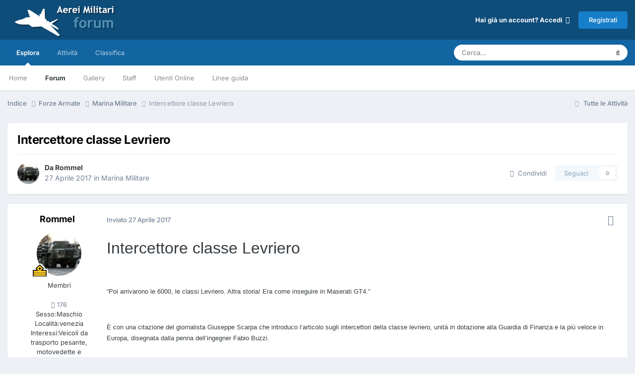

--- FILE ---
content_type: text/html;charset=UTF-8
request_url: https://www.aereimilitari.org/forum/topic/18390-intercettore-classe-levriero/
body_size: 29345
content:
<!DOCTYPE html>
<html lang="it-IT" dir="ltr">
	<head>
		<meta charset="utf-8">
		<title>Intercettore classe Levriero - Marina Militare - Aerei Militari Forum</title>
		
		

	<meta name="viewport" content="width=device-width, initial-scale=1">


	
	
		<meta property="og:image" content="https://www.aereimilitari.org/forum/uploads/monthly_2018_06/logo_shared.png.03d2758c3fbd8cdd86add2b2ad4b04ad.png">
	


	<meta name="twitter:card" content="summary_large_image" />


	
		<meta name="twitter:site" content="@aereimilitari" />
	



	
		
			
				<meta property="og:title" content="Intercettore classe Levriero">
			
		
	

	
		
			
				<meta property="og:type" content="website">
			
		
	

	
		
			
				<meta property="og:url" content="https://www.aereimilitari.org/forum/topic/18390-intercettore-classe-levriero/">
			
		
	

	
		
			
				<meta name="description" content="Intercettore classe Levriero “Poi arrivarono le 6000, le classi Levriero. Altra storia! Era come inseguire in Maserati GT4.” È con una citazione del giornalista Giuseppe Scarpa che introduco l’articolo sugli intercettori della classe levriero, unità in dotazione alla Guardia di Finanza e la più v...">
			
		
	

	
		
			
				<meta property="og:description" content="Intercettore classe Levriero “Poi arrivarono le 6000, le classi Levriero. Altra storia! Era come inseguire in Maserati GT4.” È con una citazione del giornalista Giuseppe Scarpa che introduco l’articolo sugli intercettori della classe levriero, unità in dotazione alla Guardia di Finanza e la più v...">
			
		
	

	
		
			
				<meta property="og:updated_time" content="2017-05-02T16:37:32Z">
			
		
	

	
		
			
				<meta property="og:site_name" content="Aerei Militari Forum">
			
		
	

	
		
			
				<meta property="og:locale" content="it_IT">
			
		
	


	
		<link rel="canonical" href="https://www.aereimilitari.org/forum/topic/18390-intercettore-classe-levriero/" />
	

<link rel="alternate" type="application/rss+xml" title="Main stream" href="https://www.aereimilitari.org/forum/rss/2-main-stream.xml/" />



<link rel="manifest" href="https://www.aereimilitari.org/forum/manifest.webmanifest/">
<meta name="msapplication-config" content="https://www.aereimilitari.org/forum/browserconfig.xml/">
<meta name="msapplication-starturl" content="/">
<meta name="application-name" content="Aerei Militari Forum">
<meta name="apple-mobile-web-app-title" content="Aerei Militari Forum">

	<meta name="theme-color" content="#0e4c79">










<link rel="preload" href="//www.aereimilitari.org/forum/applications/core/interface/font/fontawesome-webfont.woff2?v=4.7.0" as="font" crossorigin="anonymous">
		


	
	
	
		<style type="text/css">@font-face {font-family:Inter;font-style:normal;font-weight:300;src:url(/cf-fonts/v/inter/5.0.16/latin/wght/normal.woff2);unicode-range:U+0000-00FF,U+0131,U+0152-0153,U+02BB-02BC,U+02C6,U+02DA,U+02DC,U+0304,U+0308,U+0329,U+2000-206F,U+2074,U+20AC,U+2122,U+2191,U+2193,U+2212,U+2215,U+FEFF,U+FFFD;font-display:swap;}@font-face {font-family:Inter;font-style:normal;font-weight:300;src:url(/cf-fonts/v/inter/5.0.16/vietnamese/wght/normal.woff2);unicode-range:U+0102-0103,U+0110-0111,U+0128-0129,U+0168-0169,U+01A0-01A1,U+01AF-01B0,U+0300-0301,U+0303-0304,U+0308-0309,U+0323,U+0329,U+1EA0-1EF9,U+20AB;font-display:swap;}@font-face {font-family:Inter;font-style:normal;font-weight:300;src:url(/cf-fonts/v/inter/5.0.16/greek/wght/normal.woff2);unicode-range:U+0370-03FF;font-display:swap;}@font-face {font-family:Inter;font-style:normal;font-weight:300;src:url(/cf-fonts/v/inter/5.0.16/cyrillic-ext/wght/normal.woff2);unicode-range:U+0460-052F,U+1C80-1C88,U+20B4,U+2DE0-2DFF,U+A640-A69F,U+FE2E-FE2F;font-display:swap;}@font-face {font-family:Inter;font-style:normal;font-weight:300;src:url(/cf-fonts/v/inter/5.0.16/cyrillic/wght/normal.woff2);unicode-range:U+0301,U+0400-045F,U+0490-0491,U+04B0-04B1,U+2116;font-display:swap;}@font-face {font-family:Inter;font-style:normal;font-weight:300;src:url(/cf-fonts/v/inter/5.0.16/latin-ext/wght/normal.woff2);unicode-range:U+0100-02AF,U+0304,U+0308,U+0329,U+1E00-1E9F,U+1EF2-1EFF,U+2020,U+20A0-20AB,U+20AD-20CF,U+2113,U+2C60-2C7F,U+A720-A7FF;font-display:swap;}@font-face {font-family:Inter;font-style:normal;font-weight:300;src:url(/cf-fonts/v/inter/5.0.16/greek-ext/wght/normal.woff2);unicode-range:U+1F00-1FFF;font-display:swap;}@font-face {font-family:Inter;font-style:normal;font-weight:400;src:url(/cf-fonts/v/inter/5.0.16/cyrillic/wght/normal.woff2);unicode-range:U+0301,U+0400-045F,U+0490-0491,U+04B0-04B1,U+2116;font-display:swap;}@font-face {font-family:Inter;font-style:normal;font-weight:400;src:url(/cf-fonts/v/inter/5.0.16/cyrillic-ext/wght/normal.woff2);unicode-range:U+0460-052F,U+1C80-1C88,U+20B4,U+2DE0-2DFF,U+A640-A69F,U+FE2E-FE2F;font-display:swap;}@font-face {font-family:Inter;font-style:normal;font-weight:400;src:url(/cf-fonts/v/inter/5.0.16/greek-ext/wght/normal.woff2);unicode-range:U+1F00-1FFF;font-display:swap;}@font-face {font-family:Inter;font-style:normal;font-weight:400;src:url(/cf-fonts/v/inter/5.0.16/greek/wght/normal.woff2);unicode-range:U+0370-03FF;font-display:swap;}@font-face {font-family:Inter;font-style:normal;font-weight:400;src:url(/cf-fonts/v/inter/5.0.16/latin/wght/normal.woff2);unicode-range:U+0000-00FF,U+0131,U+0152-0153,U+02BB-02BC,U+02C6,U+02DA,U+02DC,U+0304,U+0308,U+0329,U+2000-206F,U+2074,U+20AC,U+2122,U+2191,U+2193,U+2212,U+2215,U+FEFF,U+FFFD;font-display:swap;}@font-face {font-family:Inter;font-style:normal;font-weight:400;src:url(/cf-fonts/v/inter/5.0.16/latin-ext/wght/normal.woff2);unicode-range:U+0100-02AF,U+0304,U+0308,U+0329,U+1E00-1E9F,U+1EF2-1EFF,U+2020,U+20A0-20AB,U+20AD-20CF,U+2113,U+2C60-2C7F,U+A720-A7FF;font-display:swap;}@font-face {font-family:Inter;font-style:normal;font-weight:400;src:url(/cf-fonts/v/inter/5.0.16/vietnamese/wght/normal.woff2);unicode-range:U+0102-0103,U+0110-0111,U+0128-0129,U+0168-0169,U+01A0-01A1,U+01AF-01B0,U+0300-0301,U+0303-0304,U+0308-0309,U+0323,U+0329,U+1EA0-1EF9,U+20AB;font-display:swap;}@font-face {font-family:Inter;font-style:normal;font-weight:500;src:url(/cf-fonts/v/inter/5.0.16/greek/wght/normal.woff2);unicode-range:U+0370-03FF;font-display:swap;}@font-face {font-family:Inter;font-style:normal;font-weight:500;src:url(/cf-fonts/v/inter/5.0.16/latin/wght/normal.woff2);unicode-range:U+0000-00FF,U+0131,U+0152-0153,U+02BB-02BC,U+02C6,U+02DA,U+02DC,U+0304,U+0308,U+0329,U+2000-206F,U+2074,U+20AC,U+2122,U+2191,U+2193,U+2212,U+2215,U+FEFF,U+FFFD;font-display:swap;}@font-face {font-family:Inter;font-style:normal;font-weight:500;src:url(/cf-fonts/v/inter/5.0.16/cyrillic-ext/wght/normal.woff2);unicode-range:U+0460-052F,U+1C80-1C88,U+20B4,U+2DE0-2DFF,U+A640-A69F,U+FE2E-FE2F;font-display:swap;}@font-face {font-family:Inter;font-style:normal;font-weight:500;src:url(/cf-fonts/v/inter/5.0.16/cyrillic/wght/normal.woff2);unicode-range:U+0301,U+0400-045F,U+0490-0491,U+04B0-04B1,U+2116;font-display:swap;}@font-face {font-family:Inter;font-style:normal;font-weight:500;src:url(/cf-fonts/v/inter/5.0.16/vietnamese/wght/normal.woff2);unicode-range:U+0102-0103,U+0110-0111,U+0128-0129,U+0168-0169,U+01A0-01A1,U+01AF-01B0,U+0300-0301,U+0303-0304,U+0308-0309,U+0323,U+0329,U+1EA0-1EF9,U+20AB;font-display:swap;}@font-face {font-family:Inter;font-style:normal;font-weight:500;src:url(/cf-fonts/v/inter/5.0.16/greek-ext/wght/normal.woff2);unicode-range:U+1F00-1FFF;font-display:swap;}@font-face {font-family:Inter;font-style:normal;font-weight:500;src:url(/cf-fonts/v/inter/5.0.16/latin-ext/wght/normal.woff2);unicode-range:U+0100-02AF,U+0304,U+0308,U+0329,U+1E00-1E9F,U+1EF2-1EFF,U+2020,U+20A0-20AB,U+20AD-20CF,U+2113,U+2C60-2C7F,U+A720-A7FF;font-display:swap;}@font-face {font-family:Inter;font-style:normal;font-weight:600;src:url(/cf-fonts/v/inter/5.0.16/latin/wght/normal.woff2);unicode-range:U+0000-00FF,U+0131,U+0152-0153,U+02BB-02BC,U+02C6,U+02DA,U+02DC,U+0304,U+0308,U+0329,U+2000-206F,U+2074,U+20AC,U+2122,U+2191,U+2193,U+2212,U+2215,U+FEFF,U+FFFD;font-display:swap;}@font-face {font-family:Inter;font-style:normal;font-weight:600;src:url(/cf-fonts/v/inter/5.0.16/cyrillic/wght/normal.woff2);unicode-range:U+0301,U+0400-045F,U+0490-0491,U+04B0-04B1,U+2116;font-display:swap;}@font-face {font-family:Inter;font-style:normal;font-weight:600;src:url(/cf-fonts/v/inter/5.0.16/vietnamese/wght/normal.woff2);unicode-range:U+0102-0103,U+0110-0111,U+0128-0129,U+0168-0169,U+01A0-01A1,U+01AF-01B0,U+0300-0301,U+0303-0304,U+0308-0309,U+0323,U+0329,U+1EA0-1EF9,U+20AB;font-display:swap;}@font-face {font-family:Inter;font-style:normal;font-weight:600;src:url(/cf-fonts/v/inter/5.0.16/greek/wght/normal.woff2);unicode-range:U+0370-03FF;font-display:swap;}@font-face {font-family:Inter;font-style:normal;font-weight:600;src:url(/cf-fonts/v/inter/5.0.16/latin-ext/wght/normal.woff2);unicode-range:U+0100-02AF,U+0304,U+0308,U+0329,U+1E00-1E9F,U+1EF2-1EFF,U+2020,U+20A0-20AB,U+20AD-20CF,U+2113,U+2C60-2C7F,U+A720-A7FF;font-display:swap;}@font-face {font-family:Inter;font-style:normal;font-weight:600;src:url(/cf-fonts/v/inter/5.0.16/greek-ext/wght/normal.woff2);unicode-range:U+1F00-1FFF;font-display:swap;}@font-face {font-family:Inter;font-style:normal;font-weight:600;src:url(/cf-fonts/v/inter/5.0.16/cyrillic-ext/wght/normal.woff2);unicode-range:U+0460-052F,U+1C80-1C88,U+20B4,U+2DE0-2DFF,U+A640-A69F,U+FE2E-FE2F;font-display:swap;}@font-face {font-family:Inter;font-style:normal;font-weight:700;src:url(/cf-fonts/v/inter/5.0.16/greek/wght/normal.woff2);unicode-range:U+0370-03FF;font-display:swap;}@font-face {font-family:Inter;font-style:normal;font-weight:700;src:url(/cf-fonts/v/inter/5.0.16/vietnamese/wght/normal.woff2);unicode-range:U+0102-0103,U+0110-0111,U+0128-0129,U+0168-0169,U+01A0-01A1,U+01AF-01B0,U+0300-0301,U+0303-0304,U+0308-0309,U+0323,U+0329,U+1EA0-1EF9,U+20AB;font-display:swap;}@font-face {font-family:Inter;font-style:normal;font-weight:700;src:url(/cf-fonts/v/inter/5.0.16/cyrillic-ext/wght/normal.woff2);unicode-range:U+0460-052F,U+1C80-1C88,U+20B4,U+2DE0-2DFF,U+A640-A69F,U+FE2E-FE2F;font-display:swap;}@font-face {font-family:Inter;font-style:normal;font-weight:700;src:url(/cf-fonts/v/inter/5.0.16/greek-ext/wght/normal.woff2);unicode-range:U+1F00-1FFF;font-display:swap;}@font-face {font-family:Inter;font-style:normal;font-weight:700;src:url(/cf-fonts/v/inter/5.0.16/latin/wght/normal.woff2);unicode-range:U+0000-00FF,U+0131,U+0152-0153,U+02BB-02BC,U+02C6,U+02DA,U+02DC,U+0304,U+0308,U+0329,U+2000-206F,U+2074,U+20AC,U+2122,U+2191,U+2193,U+2212,U+2215,U+FEFF,U+FFFD;font-display:swap;}@font-face {font-family:Inter;font-style:normal;font-weight:700;src:url(/cf-fonts/v/inter/5.0.16/cyrillic/wght/normal.woff2);unicode-range:U+0301,U+0400-045F,U+0490-0491,U+04B0-04B1,U+2116;font-display:swap;}@font-face {font-family:Inter;font-style:normal;font-weight:700;src:url(/cf-fonts/v/inter/5.0.16/latin-ext/wght/normal.woff2);unicode-range:U+0100-02AF,U+0304,U+0308,U+0329,U+1E00-1E9F,U+1EF2-1EFF,U+2020,U+20A0-20AB,U+20AD-20CF,U+2113,U+2C60-2C7F,U+A720-A7FF;font-display:swap;}</style>
	



	<link rel='stylesheet' href='https://www.aereimilitari.org/forum/uploads/css_built_1/341e4a57816af3ba440d891ca87450ff_framework.css?v=34f71974cd1725716485' media='all'>

	<link rel='stylesheet' href='https://www.aereimilitari.org/forum/uploads/css_built_1/05e81b71abe4f22d6eb8d1a929494829_responsive.css?v=34f71974cd1725716485' media='all'>

	<link rel='stylesheet' href='https://www.aereimilitari.org/forum/uploads/css_built_1/20446cf2d164adcc029377cb04d43d17_flags.css?v=34f71974cd1725716485' media='all'>

	<link rel='stylesheet' href='https://www.aereimilitari.org/forum/uploads/css_built_1/90eb5adf50a8c640f633d47fd7eb1778_core.css?v=34f71974cd1725716485' media='all'>

	<link rel='stylesheet' href='https://www.aereimilitari.org/forum/uploads/css_built_1/5a0da001ccc2200dc5625c3f3934497d_core_responsive.css?v=34f71974cd1725716485' media='all'>

	<link rel='stylesheet' href='https://www.aereimilitari.org/forum/uploads/css_built_1/62e269ced0fdab7e30e026f1d30ae516_forums.css?v=34f71974cd1725716485' media='all'>

	<link rel='stylesheet' href='https://www.aereimilitari.org/forum/uploads/css_built_1/76e62c573090645fb99a15a363d8620e_forums_responsive.css?v=34f71974cd1725716485' media='all'>

	<link rel='stylesheet' href='https://www.aereimilitari.org/forum/uploads/css_built_1/ebdea0c6a7dab6d37900b9190d3ac77b_topics.css?v=34f71974cd1725716485' media='all'>





<link rel='stylesheet' href='https://www.aereimilitari.org/forum/uploads/css_built_1/258adbb6e4f3e83cd3b355f84e3fa002_custom.css?v=34f71974cd1725716485' media='all'>




		
		

	
	<link rel='shortcut icon' href='https://www.aereimilitari.org/forum/uploads/monthly_2018_06/favicon.ico.fbecb35f794b5f23ba3486cc88403c81.ico' type="image/x-icon">

            
      
    <!-- Google Tag Manager -->
		<script>(function(w,d,s,l,i){w[l]=w[l]||[];w[l].push({'gtm.start':
		new Date().getTime(),event:'gtm.js'});var f=d.getElementsByTagName(s)[0],
		j=d.createElement(s),dl=l!='dataLayer'?'&l='+l:'';j.async=true;j.src=
		'https://www.googletagmanager.com/gtm.js?id='+i+dl;f.parentNode.insertBefore(j,f);
		})(window,document,'script','dataLayer','GTM-WH945ZP');</script>
	<!-- End Google Tag Manager -->  
      
	</head>
	<body class='ipsApp ipsApp_front ipsJS_none ipsClearfix' data-controller='core.front.core.app' data-message="" data-pageApp='forums' data-pageLocation='front' data-pageModule='forums' data-pageController='topic' data-pageID='18390' >
		<a href='#ipsLayout_mainArea' class='ipsHide' title='Vai al contenuto principale di questa pagina' accesskey='m'>Vai al contenuto</a>
		
			<div id='ipsLayout_header' class='ipsClearfix'>
				





				<header>
					<div class='ipsLayout_container'>
						


<a href='https://www.aereimilitari.org/forum/' id='elLogo' accesskey='1'><img src="https://www.aereimilitari.org/forum/uploads/monthly_2018_07/aereimilitari_logo_forum.png.df2a7020645d5a6b1313f1e6ad1e995e.png" alt='Aerei Militari Forum'></a>

						

	<ul id='elUserNav' class='ipsList_inline cSignedOut ipsResponsive_showDesktop'>
		
        
		
        
        
            
            <li id='elSignInLink'>
                <a href='https://www.aereimilitari.org/forum/login/' data-ipsMenu-closeOnClick="false" data-ipsMenu id='elUserSignIn'>
                    Hai già un account? Accedi &nbsp;<i class='fa fa-caret-down'></i>
                </a>
                
<div id='elUserSignIn_menu' class='ipsMenu ipsMenu_auto ipsHide'>
	<form accept-charset='utf-8' method='post' action='https://www.aereimilitari.org/forum/login/'>
		<input type="hidden" name="csrfKey" value="3b6b7379fc9c9fd58a9e6686b76a1b31">
		<input type="hidden" name="ref" value="aHR0cHM6Ly93d3cuYWVyZWltaWxpdGFyaS5vcmcvZm9ydW0vdG9waWMvMTgzOTAtaW50ZXJjZXR0b3JlLWNsYXNzZS1sZXZyaWVyby8=">
		<div data-role="loginForm">
			
			
			
				<div class='ipsColumns ipsColumns_noSpacing'>
					<div class='ipsColumn ipsColumn_wide' id='elUserSignIn_internal'>
						
<div class="ipsPad ipsForm ipsForm_vertical">
	<h4 class="ipsType_sectionHead">Accedi</h4>
	<br><br>
	<ul class='ipsList_reset'>
		<li class="ipsFieldRow ipsFieldRow_noLabel ipsFieldRow_fullWidth">
			
			
				<input type="text" placeholder="Nome Visualizzato o Indirizzo Email" name="auth" autocomplete="email">
			
		</li>
		<li class="ipsFieldRow ipsFieldRow_noLabel ipsFieldRow_fullWidth">
			<input type="password" placeholder="Password" name="password" autocomplete="current-password">
		</li>
		<li class="ipsFieldRow ipsFieldRow_checkbox ipsClearfix">
			<span class="ipsCustomInput">
				<input type="checkbox" name="remember_me" id="remember_me_checkbox" value="1" checked aria-checked="true">
				<span></span>
			</span>
			<div class="ipsFieldRow_content">
				<label class="ipsFieldRow_label" for="remember_me_checkbox">Ricordami</label>
				<span class="ipsFieldRow_desc">Non consigliato su computer condivisi</span>
			</div>
		</li>
		<li class="ipsFieldRow ipsFieldRow_fullWidth">
			<button type="submit" name="_processLogin" value="usernamepassword" class="ipsButton ipsButton_primary ipsButton_small" id="elSignIn_submit">Accedi</button>
			
				<p class="ipsType_right ipsType_small">
					
						<a href='https://www.aereimilitari.org/forum/lostpassword/' data-ipsDialog data-ipsDialog-title='Hai dimenticato la password?'>
					
					Hai dimenticato la password?</a>
				</p>
			
		</li>
	</ul>
</div>
					</div>
					<div class='ipsColumn ipsColumn_wide'>
						<div class='ipsPadding' id='elUserSignIn_external'>
							<div class='ipsAreaBackground_light ipsPadding:half'>
								
									<p class='ipsType_reset ipsType_small ipsType_center'><strong>Oppure accedi con uno di questi servizi</strong></p>
								
								
									<div class='ipsType_center ipsMargin_top:half'>
										

<button type="submit" name="_processLogin" value="2" class='ipsButton ipsButton_verySmall ipsButton_fullWidth ipsSocial ipsSocial_facebook' style="background-color: #3a579a">
	
		<span class='ipsSocial_icon'>
			
				<i class='fa fa-facebook-official'></i>
			
		</span>
		<span class='ipsSocial_text'>Collegati con Facebook</span>
	
</button>
									</div>
								
									<div class='ipsType_center ipsMargin_top:half'>
										

<button type="submit" name="_processLogin" value="8" class='ipsButton ipsButton_verySmall ipsButton_fullWidth ipsSocial ipsSocial_google' style="background-color: #4285F4">
	
		<span class='ipsSocial_icon'>
			
				<i class='fa fa-google'></i>
			
		</span>
		<span class='ipsSocial_text'>Collegati con Google</span>
	
</button>
									</div>
								
							</div>
						</div>
					</div>
				</div>
			
		</div>
	</form>
</div>
            </li>
            
        
		
			<li>
				
					<a href='https://www.aereimilitari.org/forum/register/' data-ipsDialog data-ipsDialog-size='narrow' data-ipsDialog-title='Registrati' id='elRegisterButton' class='ipsButton ipsButton_normal ipsButton_primary'>Registrati</a>
				
			</li>
		
	</ul>

						
<ul class='ipsMobileHamburger ipsList_reset ipsResponsive_hideDesktop'>
	<li data-ipsDrawer data-ipsDrawer-drawerElem='#elMobileDrawer'>
		<a href='#' >
			
			
				
			
			
			
			<i class='fa fa-navicon'></i>
		</a>
	</li>
</ul>
					</div>
				</header>
				

	<nav data-controller='core.front.core.navBar' class=' ipsResponsive_showDesktop'>
		<div class='ipsNavBar_primary ipsLayout_container '>
			<ul data-role="primaryNavBar" class='ipsClearfix'>
				


	
		
		
			
		
		<li class='ipsNavBar_active' data-active id='elNavSecondary_1' data-role="navBarItem" data-navApp="core" data-navExt="CustomItem">
			
			
				<a href="https://www.aereimilitari.org/forum/"  data-navItem-id="1" data-navDefault>
					Esplora<span class='ipsNavBar_active__identifier'></span>
				</a>
			
			
				<ul class='ipsNavBar_secondary ' data-role='secondaryNavBar'>
					


	
		
		
		<li  id='elNavSecondary_17' data-role="navBarItem" data-navApp="core" data-navExt="CustomItem">
			
			
				<a href="https://www.aereimilitari.org/" target='_blank' rel="noopener" data-navItem-id="17" >
					Home<span class='ipsNavBar_active__identifier'></span>
				</a>
			
			
		</li>
	
	

	
	

	
		
		
			
		
		<li class='ipsNavBar_active' data-active id='elNavSecondary_10' data-role="navBarItem" data-navApp="forums" data-navExt="Forums">
			
			
				<a href="https://www.aereimilitari.org/forum/"  data-navItem-id="10" data-navDefault>
					Forum<span class='ipsNavBar_active__identifier'></span>
				</a>
			
			
		</li>
	
	

	
		
		
		<li  id='elNavSecondary_11' data-role="navBarItem" data-navApp="gallery" data-navExt="Gallery">
			
			
				<a href="https://www.aereimilitari.org/forum/gallery/"  data-navItem-id="11" >
					Gallery<span class='ipsNavBar_active__identifier'></span>
				</a>
			
			
		</li>
	
	

	
		
		
		<li  id='elNavSecondary_13' data-role="navBarItem" data-navApp="core" data-navExt="StaffDirectory">
			
			
				<a href="https://www.aereimilitari.org/forum/staff/"  data-navItem-id="13" >
					Staff<span class='ipsNavBar_active__identifier'></span>
				</a>
			
			
		</li>
	
	

	
		
		
		<li  id='elNavSecondary_14' data-role="navBarItem" data-navApp="core" data-navExt="OnlineUsers">
			
			
				<a href="https://www.aereimilitari.org/forum/online/"  data-navItem-id="14" >
					Utenti Online<span class='ipsNavBar_active__identifier'></span>
				</a>
			
			
		</li>
	
	

	
		
		
		<li  id='elNavSecondary_12' data-role="navBarItem" data-navApp="core" data-navExt="Guidelines">
			
			
				<a href="https://www.aereimilitari.org/forum/guidelines/"  data-navItem-id="12" >
					Linee guida<span class='ipsNavBar_active__identifier'></span>
				</a>
			
			
		</li>
	
	

					<li class='ipsHide' id='elNavigationMore_1' data-role='navMore'>
						<a href='#' data-ipsMenu data-ipsMenu-appendTo='#elNavigationMore_1' id='elNavigationMore_1_dropdown'>Altro <i class='fa fa-caret-down'></i></a>
						<ul class='ipsHide ipsMenu ipsMenu_auto' id='elNavigationMore_1_dropdown_menu' data-role='moreDropdown'></ul>
					</li>
				</ul>
			
		</li>
	
	

	
		
		
		<li  id='elNavSecondary_2' data-role="navBarItem" data-navApp="core" data-navExt="CustomItem">
			
			
				<a href="https://www.aereimilitari.org/forum/discover/"  data-navItem-id="2" >
					Attività<span class='ipsNavBar_active__identifier'></span>
				</a>
			
			
				<ul class='ipsNavBar_secondary ipsHide' data-role='secondaryNavBar'>
					


	
		
		
		<li  id='elNavSecondary_4' data-role="navBarItem" data-navApp="core" data-navExt="AllActivity">
			
			
				<a href="https://www.aereimilitari.org/forum/discover/"  data-navItem-id="4" >
					Tutte le Attività<span class='ipsNavBar_active__identifier'></span>
				</a>
			
			
		</li>
	
	

	
	

	
	

	
	

	
		
		
		<li  id='elNavSecondary_8' data-role="navBarItem" data-navApp="core" data-navExt="Search">
			
			
				<a href="https://www.aereimilitari.org/forum/search/"  data-navItem-id="8" >
					Cerca<span class='ipsNavBar_active__identifier'></span>
				</a>
			
			
		</li>
	
	

	
	

					<li class='ipsHide' id='elNavigationMore_2' data-role='navMore'>
						<a href='#' data-ipsMenu data-ipsMenu-appendTo='#elNavigationMore_2' id='elNavigationMore_2_dropdown'>Altro <i class='fa fa-caret-down'></i></a>
						<ul class='ipsHide ipsMenu ipsMenu_auto' id='elNavigationMore_2_dropdown_menu' data-role='moreDropdown'></ul>
					</li>
				</ul>
			
		</li>
	
	

	
		
		
		<li  id='elNavSecondary_16' data-role="navBarItem" data-navApp="core" data-navExt="Leaderboard">
			
			
				<a href="https://www.aereimilitari.org/forum/leaderboard/"  data-navItem-id="16" >
					Classifica<span class='ipsNavBar_active__identifier'></span>
				</a>
			
			
		</li>
	
	

				<li class='ipsHide' id='elNavigationMore' data-role='navMore'>
					<a href='#' data-ipsMenu data-ipsMenu-appendTo='#elNavigationMore' id='elNavigationMore_dropdown'>Altro</a>
					<ul class='ipsNavBar_secondary ipsHide' data-role='secondaryNavBar'>
						<li class='ipsHide' id='elNavigationMore_more' data-role='navMore'>
							<a href='#' data-ipsMenu data-ipsMenu-appendTo='#elNavigationMore_more' id='elNavigationMore_more_dropdown'>Altro <i class='fa fa-caret-down'></i></a>
							<ul class='ipsHide ipsMenu ipsMenu_auto' id='elNavigationMore_more_dropdown_menu' data-role='moreDropdown'></ul>
						</li>
					</ul>
				</li>
			</ul>
			

	<div id="elSearchWrapper">
		<div id='elSearch' data-controller="core.front.core.quickSearch">
			<form accept-charset='utf-8' action='//www.aereimilitari.org/forum/search/?do=quicksearch' method='post'>
                <input type='search' id='elSearchField' placeholder='Cerca...' name='q' autocomplete='off' aria-label='Cerca'>
                <details class='cSearchFilter'>
                    <summary class='cSearchFilter__text'></summary>
                    <ul class='cSearchFilter__menu'>
                        
                        <li><label><input type="radio" name="type" value="all" ><span class='cSearchFilter__menuText'>Ovunque</span></label></li>
                        
                            
                                <li><label><input type="radio" name="type" value='contextual_{&quot;type&quot;:&quot;forums_topic&quot;,&quot;nodes&quot;:17}' checked><span class='cSearchFilter__menuText'>Questo Forum</span></label></li>
                            
                                <li><label><input type="radio" name="type" value='contextual_{&quot;type&quot;:&quot;forums_topic&quot;,&quot;item&quot;:18390}' checked><span class='cSearchFilter__menuText'>Questo Topic</span></label></li>
                            
                        
                        
                            <li><label><input type="radio" name="type" value="core_statuses_status"><span class='cSearchFilter__menuText'>Aggiornamento di Stato</span></label></li>
                        
                            <li><label><input type="radio" name="type" value="forums_topic"><span class='cSearchFilter__menuText'>Discussioni</span></label></li>
                        
                            <li><label><input type="radio" name="type" value="gallery_image"><span class='cSearchFilter__menuText'>Immagini</span></label></li>
                        
                            <li><label><input type="radio" name="type" value="gallery_album_item"><span class='cSearchFilter__menuText'>Album</span></label></li>
                        
                            <li><label><input type="radio" name="type" value="core_members"><span class='cSearchFilter__menuText'>Utenti</span></label></li>
                        
                    </ul>
                </details>
				<button class='cSearchSubmit' type="submit" aria-label='Cerca'><i class="fa fa-search"></i></button>
			</form>
		</div>
	</div>

		</div>
	</nav>

				
<ul id='elMobileNav' class='ipsResponsive_hideDesktop' data-controller='core.front.core.mobileNav'>
	
		
			
			
				
				
			
				
					<li id='elMobileBreadcrumb'>
						<a href='https://www.aereimilitari.org/forum/forum/17-marina-militare/'>
							<span>Marina Militare</span>
						</a>
					</li>
				
				
			
				
				
			
		
	
	
	
	<li >
		<a data-action="defaultStream" href='https://www.aereimilitari.org/forum/discover/'><i class="fa fa-newspaper-o" aria-hidden="true"></i></a>
	</li>

	

	
		<li class='ipsJS_show'>
			<a href='https://www.aereimilitari.org/forum/search/'><i class='fa fa-search'></i></a>
		</li>
	
</ul>
			</div>
		
		<main id='ipsLayout_body' class='ipsLayout_container'>
			<div id='ipsLayout_contentArea'>
				<div id='ipsLayout_contentWrapper'>
					
<nav class='ipsBreadcrumb ipsBreadcrumb_top ipsFaded_withHover'>
	

	<ul class='ipsList_inline ipsPos_right'>
		
		<li >
			<a data-action="defaultStream" class='ipsType_light '  href='https://www.aereimilitari.org/forum/discover/'><i class="fa fa-newspaper-o" aria-hidden="true"></i> <span>Tutte le Attività</span></a>
		</li>
		
	</ul>

	<ul data-role="breadcrumbList">
		<li>
			<a title="Indice" href='https://www.aereimilitari.org/forum/'>
				<span>Indice <i class='fa fa-angle-right'></i></span>
			</a>
		</li>
		
		
			<li>
				
					<a href='https://www.aereimilitari.org/forum/forum/35-forze-armate/'>
						<span>Forze Armate <i class='fa fa-angle-right' aria-hidden="true"></i></span>
					</a>
				
			</li>
		
			<li>
				
					<a href='https://www.aereimilitari.org/forum/forum/17-marina-militare/'>
						<span>Marina Militare <i class='fa fa-angle-right' aria-hidden="true"></i></span>
					</a>
				
			</li>
		
			<li>
				
					Intercettore classe Levriero
				
			</li>
		
	</ul>
</nav>
					
					<div id='ipsLayout_mainArea'>
						
						
						
						

	




						



<div class='ipsPageHeader ipsResponsive_pull ipsBox ipsPadding sm:ipsPadding:half ipsMargin_bottom'>
		
	
	<div class='ipsFlex ipsFlex-ai:center ipsFlex-fw:wrap ipsGap:4'>
		<div class='ipsFlex-flex:11'>
			<h1 class='ipsType_pageTitle ipsContained_container'>
				

				
				
					<span class='ipsType_break ipsContained'>
						<span>Intercettore classe Levriero</span>
					</span>
				
			</h1>
			
			
		</div>
		
	</div>
	<hr class='ipsHr'>
	<div class='ipsPageHeader__meta ipsFlex ipsFlex-jc:between ipsFlex-ai:center ipsFlex-fw:wrap ipsGap:3'>
		<div class='ipsFlex-flex:11'>
			<div class='ipsPhotoPanel ipsPhotoPanel_mini ipsPhotoPanel_notPhone ipsClearfix'>
				


	<a href="https://www.aereimilitari.org/forum/profile/9119-rommel/" rel="nofollow" data-ipsHover data-ipsHover-width="370" data-ipsHover-target="https://www.aereimilitari.org/forum/profile/9119-rommel/?do=hovercard" class="ipsUserPhoto ipsUserPhoto_mini" title="Visualizza il profilo di Rommel">
		<img src='https://www.aereimilitari.org/forum/uploads/profile/photo-thumb-9119.jpg' alt='Rommel' loading="lazy">
	</a>

				<div>
					<p class='ipsType_reset ipsType_blendLinks'>
						<span class='ipsType_normal'>
						
							<strong>Da 


<a href='https://www.aereimilitari.org/forum/profile/9119-rommel/' rel="nofollow" data-ipsHover data-ipsHover-width='370' data-ipsHover-target='https://www.aereimilitari.org/forum/profile/9119-rommel/?do=hovercard&amp;referrer=https%253A%252F%252Fwww.aereimilitari.org%252Fforum%252Ftopic%252F18390-intercettore-classe-levriero%252F' title="Visualizza il profilo di Rommel" class="ipsType_break">Rommel</a></strong><br />
							<span class='ipsType_light'><time datetime='2017-04-27T20:57:27Z' title='04/27/17 20:57' data-short='8 anni'>27 Aprile 2017</time> in <a href="https://www.aereimilitari.org/forum/forum/17-marina-militare/">Marina Militare</a></span>
						
						</span>
					</p>
				</div>
			</div>
		</div>
		
			<div class='ipsFlex-flex:01 ipsResponsive_hidePhone'>
				<div class='ipsShareLinks'>
					
						


    <a href='#elShareItem_1829663392_menu' id='elShareItem_1829663392' data-ipsMenu class='ipsShareButton ipsButton ipsButton_verySmall ipsButton_link ipsButton_link--light'>
        <span><i class='fa fa-share-alt'></i></span> &nbsp;Condividi
    </a>

    <div class='ipsPadding ipsMenu ipsMenu_auto ipsHide' id='elShareItem_1829663392_menu' data-controller="core.front.core.sharelink">
        <ul class='ipsList_inline'>
            
                <li>
<a href="https://www.facebook.com/sharer/sharer.php?u=https%3A%2F%2Fwww.aereimilitari.org%2Fforum%2Ftopic%2F18390-intercettore-classe-levriero%2F" class="cShareLink cShareLink_facebook" target="_blank" data-role="shareLink" title='Condividi su Facebook' data-ipsTooltip rel='noopener nofollow'>
	<i class="fa fa-facebook"></i>
</a></li>
            
                <li>
<a href="/cdn-cgi/l/email-protection#[base64]" rel='nofollow' class='cShareLink cShareLink_email' title='Condividi via email' data-ipsTooltip>
	<i class="fa fa-envelope"></i>
</a></li>
            
                <li>
<a href="https://x.com/share?url=https%3A%2F%2Fwww.aereimilitari.org%2Fforum%2Ftopic%2F18390-intercettore-classe-levriero%2F" class="cShareLink cShareLink_x" target="_blank" data-role="shareLink" title='Share on X' data-ipsTooltip rel='nofollow noopener'>
    <i class="fa fa-x"></i>
</a></li>
            
        </ul>
        
            <hr class='ipsHr'>
            <button class='ipsHide ipsButton ipsButton_verySmall ipsButton_light ipsButton_fullWidth ipsMargin_top:half' data-controller='core.front.core.webshare' data-role='webShare' data-webShareTitle='Intercettore classe Levriero' data-webShareText='Intercettore classe Levriero' data-webShareUrl='https://www.aereimilitari.org/forum/topic/18390-intercettore-classe-levriero/'>Altre opzioni di condivisione...</button>
        
    </div>

					
					
                    

					



					

<div data-followApp='forums' data-followArea='topic' data-followID='18390' data-controller='core.front.core.followButton'>
	

	<a href='https://www.aereimilitari.org/forum/login/' rel="nofollow" class="ipsFollow ipsPos_middle ipsButton ipsButton_light ipsButton_verySmall ipsButton_disabled" data-role="followButton" data-ipsTooltip title='Accedi per seguire questo'>
		<span>Seguaci</span>
		<span class='ipsCommentCount'>0</span>
	</a>

</div>
				</div>
			</div>
					
	</div>
	
	
</div>








<div class='ipsClearfix'>
	<ul class="ipsToolList ipsToolList_horizontal ipsClearfix ipsSpacer_both ipsResponsive_hidePhone">
		
		
		
	</ul>
</div>

<div id='comments' data-controller='core.front.core.commentFeed,forums.front.topic.view, core.front.core.ignoredComments' data-autoPoll data-baseURL='https://www.aereimilitari.org/forum/topic/18390-intercettore-classe-levriero/' data-lastPage data-feedID='topic-18390' class='cTopic ipsClear ipsSpacer_top'>
	
			
	

	

<div data-controller='core.front.core.recommendedComments' data-url='https://www.aereimilitari.org/forum/topic/18390-intercettore-classe-levriero/?recommended=comments' class='ipsRecommendedComments ipsHide'>
	<div data-role="recommendedComments">
		<h2 class='ipsType_sectionHead ipsType_large ipsType_bold ipsMargin_bottom'>Messaggi raccomandati</h2>
		
	</div>
</div>
	
	<div id="elPostFeed" data-role='commentFeed' data-controller='core.front.core.moderation' >
		<form action="https://www.aereimilitari.org/forum/topic/18390-intercettore-classe-levriero/?csrfKey=3b6b7379fc9c9fd58a9e6686b76a1b31&amp;do=multimodComment" method="post" data-ipsPageAction data-role='moderationTools'>
			
			
				

					

					
					



<a id='comment-322403'></a>
<article  id='elComment_322403' class='cPost ipsBox ipsResponsive_pull  ipsComment  ipsComment_parent ipsClearfix ipsClear ipsColumns ipsColumns_noSpacing ipsColumns_collapsePhone    '>
	

	

	<div class='cAuthorPane_mobile ipsResponsive_showPhone'>
		<div class='cAuthorPane_photo'>
			<div class='cAuthorPane_photoWrap'>
				


	<a href="https://www.aereimilitari.org/forum/profile/9119-rommel/" rel="nofollow" data-ipsHover data-ipsHover-width="370" data-ipsHover-target="https://www.aereimilitari.org/forum/profile/9119-rommel/?do=hovercard" class="ipsUserPhoto ipsUserPhoto_large" title="Visualizza il profilo di Rommel">
		<img src='https://www.aereimilitari.org/forum/uploads/profile/photo-thumb-9119.jpg' alt='Rommel' loading="lazy">
	</a>

				
				
					<a href="https://www.aereimilitari.org/forum/profile/9119-rommel/badges/" rel="nofollow">
						
<img src='https://www.aereimilitari.org/forum/uploads/pip_03.gif' loading="lazy" alt="Capitano" class="cAuthorPane_badge cAuthorPane_badge--rank ipsOutline ipsOutline:2px" data-ipsTooltip title="Grado: Capitano (4/11)">
					</a>
				
			</div>
		</div>
		<div class='cAuthorPane_content'>
			<h3 class='ipsType_sectionHead cAuthorPane_author ipsType_break ipsType_blendLinks ipsFlex ipsFlex-ai:center'>
				


<a href='https://www.aereimilitari.org/forum/profile/9119-rommel/' rel="nofollow" data-ipsHover data-ipsHover-width='370' data-ipsHover-target='https://www.aereimilitari.org/forum/profile/9119-rommel/?do=hovercard&amp;referrer=https%253A%252F%252Fwww.aereimilitari.org%252Fforum%252Ftopic%252F18390-intercettore-classe-levriero%252F' title="Visualizza il profilo di Rommel" class="ipsType_break">Rommel</a>
			</h3>
			<div class='ipsType_light ipsType_reset'>
				<a href='https://www.aereimilitari.org/forum/topic/18390-intercettore-classe-levriero/?do=findComment&amp;comment=322403' rel="nofollow" class='ipsType_blendLinks'>Inviato <time datetime='2017-04-27T20:57:27Z' title='04/27/17 20:57' data-short='8 anni'>27 Aprile 2017</time></a>
				
			</div>
		</div>
	</div>
	<aside class='ipsComment_author cAuthorPane ipsColumn ipsColumn_medium ipsResponsive_hidePhone'>
		<h3 class='ipsType_sectionHead cAuthorPane_author ipsType_blendLinks ipsType_break'><strong>


<a href='https://www.aereimilitari.org/forum/profile/9119-rommel/' rel="nofollow" data-ipsHover data-ipsHover-width='370' data-ipsHover-target='https://www.aereimilitari.org/forum/profile/9119-rommel/?do=hovercard&amp;referrer=https%253A%252F%252Fwww.aereimilitari.org%252Fforum%252Ftopic%252F18390-intercettore-classe-levriero%252F' title="Visualizza il profilo di Rommel" class="ipsType_break">Rommel</a></strong>
			
		</h3>
		<ul class='cAuthorPane_info ipsList_reset'>
			<li data-role='photo' class='cAuthorPane_photo'>
				<div class='cAuthorPane_photoWrap'>
					


	<a href="https://www.aereimilitari.org/forum/profile/9119-rommel/" rel="nofollow" data-ipsHover data-ipsHover-width="370" data-ipsHover-target="https://www.aereimilitari.org/forum/profile/9119-rommel/?do=hovercard" class="ipsUserPhoto ipsUserPhoto_large" title="Visualizza il profilo di Rommel">
		<img src='https://www.aereimilitari.org/forum/uploads/profile/photo-thumb-9119.jpg' alt='Rommel' loading="lazy">
	</a>

					
					
						
<img src='https://www.aereimilitari.org/forum/uploads/pip_03.gif' loading="lazy" alt="Capitano" class="cAuthorPane_badge cAuthorPane_badge--rank ipsOutline ipsOutline:2px" data-ipsTooltip title="Grado: Capitano (4/11)">
					
				</div>
			</li>
			
				<li data-role='group'>Membri</li>
				
			
			
				<li data-role='stats' class='ipsMargin_top'>
					<ul class="ipsList_reset ipsType_light ipsFlex ipsFlex-ai:center ipsFlex-jc:center ipsGap_row:2 cAuthorPane_stats">
						<li>
							
								<a href="https://www.aereimilitari.org/forum/profile/9119-rommel/content/" rel="nofollow" title="  176 messaggi" data-ipsTooltip class="ipsType_blendLinks">
							
								<i class="fa fa-comment"></i> 176
							
								</a>
							
						</li>
						
					</ul>
				</li>
			
			
				

	
	<li data-role='custom-field' class='ipsResponsive_hidePhone ipsType_break'>
		
<span class='ft'>Sesso:</span><span class='fc'>Maschio</span>
	</li>
	
	<li data-role='custom-field' class='ipsResponsive_hidePhone ipsType_break'>
		
<span class='ft'>Località:</span><span class='fc'>venezia</span>
	</li>
	
	<li data-role='custom-field' class='ipsResponsive_hidePhone ipsType_break'>
		
<span class='ft'>Interessi:</span><span class='fc'>Veicoli da trasporto pesante, motovedette e imbarcazioni veloci, softair, dotazioni fanteria russa.</span>
	</li>
	

			
		</ul>
	</aside>
	<div class='ipsColumn ipsColumn_fluid ipsMargin:none'>
		

<div id='comment-322403_wrap' data-controller='core.front.core.comment' data-commentApp='forums' data-commentType='forums' data-commentID="322403" data-quoteData='{&quot;userid&quot;:9119,&quot;username&quot;:&quot;Rommel&quot;,&quot;timestamp&quot;:1493326647,&quot;contentapp&quot;:&quot;forums&quot;,&quot;contenttype&quot;:&quot;forums&quot;,&quot;contentid&quot;:18390,&quot;contentclass&quot;:&quot;forums_Topic&quot;,&quot;contentcommentid&quot;:322403}' class='ipsComment_content ipsType_medium'>

	<div class='ipsComment_meta ipsType_light ipsFlex ipsFlex-ai:center ipsFlex-jc:between ipsFlex-fd:row-reverse'>
		<div class='ipsType_light ipsType_reset ipsType_blendLinks ipsComment_toolWrap'>
			<div class='ipsResponsive_hidePhone ipsComment_badges'>
				<ul class='ipsList_reset ipsFlex ipsFlex-jc:end ipsFlex-fw:wrap ipsGap:2 ipsGap_row:1'>
					
					
					
					
					
				</ul>
			</div>
			<ul class='ipsList_reset ipsComment_tools'>
				<li>
					<a href='#elControls_322403_menu' class='ipsComment_ellipsis' id='elControls_322403' title='Più opzioni...' data-ipsMenu data-ipsMenu-appendTo='#comment-322403_wrap'><i class='fa fa-ellipsis-h'></i></a>
					<ul id='elControls_322403_menu' class='ipsMenu ipsMenu_narrow ipsHide'>
						
							<li class='ipsMenu_item'><a href='https://www.aereimilitari.org/forum/topic/18390-intercettore-classe-levriero/?do=reportComment&amp;comment=322403' data-ipsDialog data-ipsDialog-remoteSubmit data-ipsDialog-size='medium' data-ipsDialog-flashMessage='Grazie per la segnalazione.' data-ipsDialog-title="Segnala messaggio" data-action='reportComment' title='Segnala questo contenuto'>Segnala</a></li>
						
						
							<li class='ipsMenu_item'><a href='https://www.aereimilitari.org/forum/topic/18390-intercettore-classe-levriero/' title='Condividi questo messaggio' data-ipsDialog data-ipsDialog-size='narrow' data-ipsDialog-content='#elShareComment_322403_menu' data-ipsDialog-title="Condividi questo messaggio" id='elSharePost_322403' data-role='shareComment'>Condividi</a></li>
						
                        
						
						
						
							
								
							
							
							
							
							
							
						
					</ul>
				</li>
				
			</ul>
		</div>

		<div class='ipsType_reset ipsResponsive_hidePhone'>
			<a href='https://www.aereimilitari.org/forum/topic/18390-intercettore-classe-levriero/?do=findComment&amp;comment=322403' rel="nofollow" class='ipsType_blendLinks'>Inviato <time datetime='2017-04-27T20:57:27Z' title='04/27/17 20:57' data-short='8 anni'>27 Aprile 2017</time></a>
			
			<span class='ipsResponsive_hidePhone'>
				
				
			</span>
		</div>
	</div>

	

    

	<div class='cPost_contentWrap'>
		
		<div data-role='commentContent' class='ipsType_normal ipsType_richText ipsPadding_bottom ipsContained' data-controller='core.front.core.lightboxedImages'>
			
<p><span style="font-family:arial, sans-serif;"><span style="font-size:24pt;">Intercettore classe Levriero</span></span></p>
<p> </p>
<p><span style="font-family:arial, sans-serif;"><span style="font-size:10pt;">“Poi arrivarono le 6000, le classi Levriero.  Altra storia! Era come inseguire in Maserati GT4.”</span></span></p>
<p> </p>
<p><span style="font-family:arial, sans-serif;"><span style="font-size:10pt;">È con una citazione del giornalista Giuseppe Scarpa che introduco l’articolo sugli intercettori della classe levriero, unità in dotazione alla Guardia di Finanza e la più veloce in Europa, disegnata dalla penna dell’ingegner Fabio Buzzi.</span></span></p>
<p> </p>
<p><span style="font-family:arial, sans-serif;"><img src="//www.aereimilitari.org/forum/applications/core/interface/js/spacer.png" alt="b1a9Zjx.jpg" data-src="http://i.imgur.com/b1a9Zjx.jpg"></span></p>
<p> </p>
<p><span style="font-family:arial, sans-serif;"><span style="font-size:10pt;">La lotta al contrabbando e ai traffici illeciti via mare ha subito evoluzioni tattiche e tecniche notevoli nel corso degli anni. Alla fine degli anni ’70 la flotta da inseguimento della GdF non poté competere con i monoscafi ad alte prestazioni dei contrabbandieri, vanificando tutte le tecniche in uso per l’arresto e l’abbordaggio. La svolta arrivò con il sequestro di un’unità veloce costruita dai cantieri navali Italcraft, su disegno del grande Renato “Sonny” Levi. Fu riconvertita al ruolo di intercettore, da cui prese il via la dinastia V4000 Drago. Rispetto a tutti gli altri motoscafi si distinse per i materiali di costruzione all’avanguardia, l’uso della carena a V profonda, i motori derivati dalle competizioni velocistiche (capaci di spingere a 50 nodi, contro i 40 nodi dei motori a benzina del tempo) e l’uso di eliche di superficie supercavitanti. Furono realizzate 12 unità uguali alla Drago e costituirono la punta di diamante degli intercettori veloci italiani degli anni ’80, 8 delle quali cedute poi all’Albania in ottemperanza degli accordi bilaterali contro in narcotraffico. L’enorme riserva di potenza e velocità pagava il prezzo di una scarsa mobilità, fattore che tra la fine degli anni ’80 e l’inizio dei ’90 le rese obsolete, rispetto ai nuovi scafi della controparte, limitando le possibilità di cattura alle durante  operazioni di scarico della merce. I motori Isotta-Fraschini che equipaggiavano le Drago necessitarono di troppa manutenzione, i problemi di raffreddamento con l’uso in full power (costante e necessario negli ultimi anni operativi) era ridotto a soli 5 minuti, pena la fusione delle bronzine e la rottura delle bielle. Le casse di compenso dovettero essere asportate per far posto a taniche da 10 l, soluzione che risolveva solo in minima parte il problema. In loro sostituzione arrivarono le V5000, molto più performanti, costruite dai cantieri Moschini s.p.a., con l’adozione di 2 motori da 1500cv l’uno, l’istallazione di elettronica migliorata e di una mitragliera MG da 7,62mm (oltre all’armamento individuale), consentirono qualche anno di supremazia. Per sopperire all’evoluzione degli inseguitori, i narcotrafficanti utilizzarono tecniche di osservazione e comunicazione a terra degli spostamenti, con l’istallazione di vere e proprie stazioni di controllo occultate, in grado di guidare i motoscafi lungo corridoi sicuri e di orchestrare le operazioni di sbarco della merce. La GdF rispose con la contro-guerra elettronica, ma dovette misurarsi con nuovi motoscafi dalla potenza impressionante, capaci di superare i 50 nodi con 7 t di carico a bordo (escluso il personale), prora rinforzata in acciaio ed eliche di superficie supercavitanti. Le classiche tecniche di arresto tramite cime multi-spessore in kevlar fu reso vano dalla potenza dei mezzi, costringendo gli intercettori ad aumentare il lavoro di squadra e ad utilizzare come cime d’arresto le corde con l’anima in acciaio utilizzate come portanti per le reti a strascico; anche con l’uso di queste soluzioni, i motoscafi contrabbandieri fecero comunque diverse centinaia di metri con le cime sulle eliche prima che gli invertitori andassero in avaria. Quella che venne a crearsi negli anni ’90 tra le veloci dei contrabbandieri e le V5000 furono letteralmente duelli “all’arma bianca” basati su abbordi, speronamenti, giochi di traiettorie, cime d’arresto, flash accecanti e radar, con una differenza di 3-5 nodi l’una dall’altra.</span></span></p>
<p> </p>
<p><span style="font-family:arial, sans-serif;"><img src="//www.aereimilitari.org/forum/applications/core/interface/js/spacer.png" alt="aV54AMn.jpg" data-src="http://i.imgur.com/aV54AMn.jpg"></span></p>
<p> </p>
<p><span style="font-family:arial, sans-serif;"><span style="font-size:10pt;">Tra il 1999 e gli anni 2000 furono presentati due prototipi per sostituire le V5000, entrambi realizzati dalla FB Marine; il prototipo vincitore fu il V6000, capostipite della classe levriero, successivamente destinata (e tutt’ora operativa) a ruoli di addestramento presso la Scuola di <span style="color:#000000;">Alta Qualificazione della GdF. </span></span> L’unità di pre-serie sviluppata dalla V6000 fu il V6001, modificato con una lunghezza maggiore, nuove sovrastrutture sopra il ponte di coperta e l’adozione di una plancia chiusa, nuova motorizzazione e con una maggiore capacità di tenuta a mare; per tale scopo infatti fu ibridata con le soluzioni tecnologiche della FB55. Anche quest’ultima è tuttora utilizzata per ruoli addestrativi. Le Levriero di serie partirono dalla V6002, ulteriormente modificata dalla V6001, prodotte dai cantieri Intermarine di Sarzana in 12 esemplari a partire dal 2001. A tutt’oggi, come accennato, rappresentano le unità più veloci in acque territoriali europee, capaci di velocità superiori anche di 20 nodi (in situazione di mare favorevole) rispetto ai motoscafi contrabbandieri, la quale gli conferisce la denominazione di vedetta velocissima.</span></p>
<p> </p>
<p><span style="font-family:arial, sans-serif;"><img src="//www.aereimilitari.org/forum/applications/core/interface/js/spacer.png" alt="KJhqoKc.jpg" data-src="http://i.imgur.com/KJhqoKc.jpg"></span></p>
<p> </p>
<p><a href="http://www.gdf.gov.it/chi-siamo/organizzazione/specializzazioni/comparto-aeronavale/servizio-navale/chi-siamo/flotta-navale/unita-navali-storiche/vedetta-veloce-v.4000-201cdrago201d" rel="external nofollow"><span style="font-family:arial, sans-serif;"><span style="font-size:9pt;">http://www.gdf.gov.it/chi-siamo/organizzazione/specializzazioni/comparto-aeronavale/servizio-navale/chi-siamo/flotta-navale/unita-navali-storiche/vedetta-veloce-v.4000-201cdrago201d</span></span></a></p>
<p><a href="http://www.altomareblu.com/gdif-contrabbandieri/" rel="external nofollow"><span style="font-size:9pt;">http://www.altomareblu.com/gdif-contrabbandieri/</span></a></p>
<p> </p>
<p><span style="font-family:arial, sans-serif;">CARENA  E STRUTTURA</span></p>
<p> </p>
<p><span style="font-family:arial, sans-serif;"><span style="font-size:10pt;">La classe Levriero identifica tre modelli differenti di cui un prototipo (la V6000), la pre-serie (V6001) avente soluzioni tecniche differenti e le unità di serie (dalla V6002 alla V6012). La V6000 presenta uno scafo planante con geometria a V profonda, con lunghezza fuori tutto di 14,2 m, larghezza di 2,75 m e un pescaggio di 0,8 m, con un dislocamento complessivo di 8,9 t. La prua ha un profilo affilato, nella parte centrale poppiera dello scafo sono presenti due redan per il convogliamento dell’aria in fase di planata e la riduzione del fenomeno di delfinamento dell’imbarcazione ad alte velocità. In funzione delle eliche di superficie, la poppa segue un profilo a cappello, sotto del quale sono presenti (nei lati esterni) due stab pneumatici, necessari al fine di contro-bilanciare l’instabilità nel rollio causato dai redan. Essi sono direttamente gestiti tramite una centralina, la quale funziona in simbiosi con la manetta e con la barra del timone. È presente un singolo timone <span style="color:#000000;">ordinario</span></span> con perno sacrificale ripristinabile direttamente in acqua, il quale evita la formazione di crepe sullo scafo derivate dal rientro della pala, mantenendo comunque la sua  funzionalità in caso di collisione (brevetto FB). L’unità presenta un profilo ispirato alle gare off-shore, aperto superiormente con pozzetto plancia centrale munito roll-bar e di 4 posti su sedili FB Tecno anatomici da gara, ammortizzati con corsa di 12 mm. Al fine di risparmiare peso non possiede sistemi autonomi di ancoraggio sul gavone di prora, dietro dei quale risiedono i serbatoi auto-stagnanti. Dietro il pozzetto di plancia è presente la presa d’aria del gruppo propulsori, la quale funge da supporto per il radar e le antenne. Gli scarichi dei motori sono sdoppiati carenati, raccordati alla presa d’aria migliorando esponenzialmente il coefficiente aerodinamico, nel mezzo dei quali vengono alloggiati i respingenti per l’attracco al molo. Nella passerella di poppa, nel cassettone centrale, vengono alloggiate le cime rinforzate d’arresto. Il ponte è completamente liscio, fatta eccezione per la botola d’ispezione della sentina e della manutenzione. Tutte le sovrastrutture sono realizzate i kevlar mentre tutto lo scafo è realizzato a strati di vetroresina e legno di balsa.</span></p>
<p> </p>
<p><span style="font-family:arial, sans-serif;"><img src="//www.aereimilitari.org/forum/applications/core/interface/js/spacer.png" alt="2YTkzqt.jpg" data-src="http://i.imgur.com/2YTkzqt.jpg"></span></p>
<p> </p>
<p><span style="font-family:arial, sans-serif;"><span style="font-size:10pt;">La V6001 eredita dalla precedente il profilo dello scafo, tranne per la prua più massiccia a fronte di una maggiore tenuta a mare (studiata per mantenere velocità di punta con mare forza 4) e i due stab pneumatici  maggiorati; aumentano le dimensioni per una lunghezza di 16,41 m, larghezza di 2,84 m, pescaggio di 1,21 m per un dislocamento complessivo di 12,7 t. presenta un rialzamento delle murate e l’inserimento nel ponte lungo il perimetro di due tientibene in corrispondenza dei masconi di prora e al giardinetto di poppa (carenati in prossimità della poppa); non vi sono continuità a prua e a poppa. La differenza più notevole risiede nella plancia di comando, non più aperta ma inserita dentro una tuga incassata al centro dell’imbarcazione, ad accesso posteriore. Gli scarichi non più carenati sono spostati sotto la linea di galleggiamento in funzione del sistema trimax®, che descriverò in seguito. Il ponte resta piano fino alla poppa, dove spicca la presa d’aria dei motori, dietro la quale vengono stivati i cavi d’arresto sul cassettone. Sul tetto della tuga sono istallate le antenne radio e il radar; tutte le attrezzature quali respingenti e cime sono stivate all’interno della carenatura laterale della tuga. Sono mantenute tutte le dotazioni interne della V6000, compresi i 4 posti a sedere per gli operatori. un’altra grande differenza rispetto alla Levriero capostipite è la scelta dei materiali: utilizza un’anima in legno di balsa e una laminazione multistrato di vetroresina e stuoie di kevlar. </span></span></p>
<p> </p>
<p><span style="font-family:arial, sans-serif;"><span style="font-size:10pt;"><img src="//www.aereimilitari.org/forum/applications/core/interface/js/spacer.png" alt="UIXnHek.jpg" data-src="http://i.imgur.com/UIXnHek.jpg"></span></span></p>
<p> </p>
<p><span style="font-family:arial, sans-serif;"><span style="font-size:10pt;">La V6002 e successive mantengono i tratti estetici della V6001, modificando però la prora non più a punta  affilata ma dotata di anti-stuff o “becco a papera”, soluzione brevettata dalla FB Marine per consentire l’uscita dall’onda della prora in caso di eccessive ingavonate ad alta velocità<span style="color:#000000;">. Le dimensioni restano invariate </span></span>ma<span style="color:#000000;"> aumenta di dislocamento a 15,8 t</span></span>. Il ponte di prora mantiene la doppia botola d’ispezione ma aggiunge una pinna in prossimità del tagliamare. La tuga resta inalterata ma viene riportata una contro-plancia esterna rialzata nel retro superiore del portello d’accesso; è istallato un roll-bar esterno che funge anche da traliccio per l’apparato radar e le antenne. Ciò deriva dall’esplicita richiesta della GdF dopo l’esperienza maturata con la V6001. La presenza della contro-plancia ha costretto lo spostamento dell’attrezzatura di utilizzo dietro la presa d’aria d’alimentazione poppiera. La parentela tecnologica con la FB55 (produzione FB Marine) ha permesso l’applicazione del procedimento costruttivo Structural Foam Injection®, nel quale lo scafo viene totalmente schiumato in sei diversi volumi generati dalla struttura longitudinale, consentendo l’innaffondabilità dello stesso. In caso di urti gravi risulterà sufficiente ripristinare la schiuma di riempimento e procedere alla riparazione della Kevlar-vetroresina esterna. L’uso di un gruppo motore e trasmissione aggiuntivi ha permesso l’istallazione di un terzo stab pneumatico centrale e di un secondo timone <span style="color:#000000;">ordinario.</span></p>
<p> </p>
<p><span style="font-family:arial, sans-serif;"><span style="font-size:10pt;"><img src="//www.aereimilitari.org/forum/applications/core/interface/js/spacer.png" alt="Va9m9PT.jpg" data-src="http://i.imgur.com/Va9m9PT.jpg"></span></span></p>
<p> </p>
<p><a href="http://www.naviecapitani.it/Navi%20e%20Capitani/gallerie%20navi/Polizia%20e%20sicurezza/scheda/GDF/V%206000.htm" rel="external nofollow"><span style="font-size:9pt;">http://www.naviecapitani.it/Navi%20e%20Capitani/gallerie%20navi/Polizia%20e%20sicurezza/scheda/GDF/V%206000.htm</span></a></p>
<p><a href="http://www.altomareblu.com/scuola-nautica-guardia-di-finanza/" rel="external nofollow"><span style="font-size:9pt;">http://www.altomareblu.com/scuola-nautica-guardia-di-finanza/</span></a></p>
<p><a href="http://www.fbdesign.it/r-d" rel="external nofollow"><span style="font-size:9pt;">http://www.fbdesign.it/r-d</span></a></p>
<p><a href="http://www.gdf.gov.it/chi-siamo/organizzazione/specializzazioni/comparto-aeronavale/servizio-navale/chi-siamo/flotta-navale/unita-navali-operative/vedette/vedetta-velocissima-v.6000" rel="external nofollow"><span style="font-size:9pt;">http://www.gdf.gov.it/chi-siamo/organizzazione/specializzazioni/comparto-aeronavale/servizio-navale/chi-siamo/flotta-navale/unita-navali-operative/vedette/vedetta-velocissima-v.6000</span></a></p>
<p> </p>
<p> </p>
<p><span style="font-family:arial, sans-serif;">APPARATO DI PROPULSIONE</span></p>
<p> </p>
<p><span style="font-family:arial, sans-serif;"><span style="font-size:10pt;">La V6000 era mossa da tre motori entrobordo 6 cilindri in linea turbodiesel 4 tempi Seatek NAVY serie 9000, ognuno con 10000 cc di cilindrata, 660 cv a 3100 rpm, alesaggio 127 mm x corsa 135 mm. L’iniezione diretta e raffreddamento a circuito aperto ad acqua di mare, 4 valvole per cilindro.</span></span></p>
<p><span style="font-family:arial, sans-serif;"><span style="font-size:10pt;">La V6001 fu motorizzata con tre Seatek 6-4V 10d, sempre entrobordo, turbodiesel a sei cilindri in linea, cilindrata di 10260 cc e una potenza massima erogata di 750 cv l’uno a 3100 rpm, alesaggio 127 mm x corsa 135 mm. Il raffreddamento non più aperto ma a circuito chiuso tramite fasci tubieri e cassa di compenso, piastre di scambio termico in titanio, presa a mare a comando diretto del motore. Iniezione diretta gestita tramite centralina ECU e pompa carburante Bosch RP21, 4 valvole per cilindro, due alberi a camme in testa per bancata. La sovralimentazione è tramite turbo-compressore Schwitzer raffreddato ad acqua, con intercooler e valvola waste-gate; il collettore di scarico è raffreddato ad acqua. La V6002 utilizza gli stessi propulsori della V6001 ma con l’aggiunta di un quarto motore. Sia la V6001 che la V6002 a seguire, possiedono un pre-riscaldatore per i motori che funge anche da disappannante per la vetratura interna della plancia.</span></span></p>
<p> </p>
<p><span style="font-family:arial, sans-serif;"><span style="font-size:10pt;"><img src="//www.aereimilitari.org/forum/applications/core/interface/js/spacer.png" alt="F0vCSnR.jpg" data-src="http://i.imgur.com/F0vCSnR.jpg"></span></span></p>
<p> </p>
<p><span style="font-family:arial, sans-serif;"><span style="font-size:10pt;">In tutte le Levriero, i motori sono in linea d’asse; ognuno accoppiato con un invertitore/riduttore a due marce a comando manuale ZF 312TS. La gestione del cambio e della manetta motore avviene elettronicamente, separando la manetta di accelerazione dal pulsante di selezione e innesto delle marce, al fine di ottenere una protezione aggiuntiva nell’inserimento errato dei rapporti; soluzione inedita nelle imbarcazioni militari veloci. Sullo stesso quadro comandi vi sono gli interruttori per il pre-riscaldatore e lo switch per la funzione sincronizzata dei propulsori. Il collegamento alle eliche supercavitanti di superficie (a 5 pale per quelle esterne ed a 6 pale per quelle interne) in acciaio è affidato alla trasmissione ZF Trimax 22001. Il numero di eliche varia da 3 per la V6000 e V6001, a 4 per tutta la serie V6002 e successive. Per sopperire all’eccessiva richiesta di coppia delle eliche di superficie alle basse velocità (condizione di lavoro completamente immersa, senza l’uso di martinetti idraulici nei bracci di trasmissione come sulla V6000), e quindi al surriscaldamento dei motori, le Levriero V6001, V6002 e successive adottano il sistema Trimax®, il quale canalizza aria e gas di scarico dei propulsori verso il dorso delle pale, causando un alleggerimento della coppia richiesta dovuto alla ventilazione artificiale delle eliche.</span></span></p>
<p> </p>
<p><span style="font-family:arial, sans-serif;"><span style="font-size:10pt;"><img src="//www.aereimilitari.org/forum/applications/core/interface/js/spacer.png" alt="1X9Zn5U.jpg" data-src="http://i.imgur.com/1X9Zn5U.jpg"></span></span></p>
<p> </p>
<p><span style="font-family:arial, sans-serif;"><span style="font-size:10pt;">A livello di prestazioni, la V6000 raggiunge i 63 nodi, la V6001 i 68 nodi, entrambe con un’autonomia di 250 miglia nautiche a 45 nodi. Dalla V6002 si raggiunge la velocità di 76 nodi, con un’autonomia di 320 miglia nautiche a 45 nodi.</span></span></p>
<p> </p>
<p><span style="font-family:arial, sans-serif;">SISTEMI DI NAVIGAZIONE </span></p>
<p> </p>
<p><span style="font-family:arial, sans-serif;"><span style="font-size:10pt;">L’imbarcazione dispone di apparati radio CB, UHF e HF, GPS e radar. Quest’ultimo è di tipo MARPA, per il monitoraggio, rilevamento e prevenzione delle collisioni in mare. Il tracking può essere effettuato automaticamente o manualmente, con rielaborazione della distanza, velocità del bersaglio, CPA (punto di massimo avvicinamento) e TCPA (tempo di massimo avvicinamento). Il controllo del MARPA  è affidato a due postazioni, nella plancia in cabina e nella contro-plancia esterna (solo per la V6002).</span></span></p>
<p> </p>
<p><span style="font-family:arial, sans-serif;">APPARATO OFFENSIVO E DIFENSIVO</span></p>
<p> </p>
<p><span style="color:#000000;"><span style="font-family:arial, sans-serif;"><span style="font-size:10pt;">Al fine di risparmiare peso e con l’uso di tecniche d’arresto basate su cime con l’anima in acciaio, tutte le Levriero non sono dotate di equipaggiamento bellico, al di fuori della dotazione personale della Guardia di Finanza.</span></span></span></p>


			
		</div>

		
			<div class='ipsItemControls'>
				
					
						

	<div data-controller='core.front.core.reaction' class='ipsItemControls_right ipsClearfix '>	
		<div class='ipsReact ipsPos_right'>
			
				
				<div class='ipsReact_blurb ' data-role='reactionBlurb'>
					
						

	

					
				</div>
			
			
			
		</div>
	</div>

					
				
				<ul class='ipsComment_controls ipsClearfix ipsItemControls_left' data-role="commentControls">
					
						
						
						
						
												
					
					<li class='ipsHide' data-role='commentLoading'>
						<span class='ipsLoading ipsLoading_tiny ipsLoading_noAnim'></span>
					</li>
				</ul>
			</div>
		

		
	</div>

	

	



<div class='ipsPadding ipsHide cPostShareMenu' id='elShareComment_322403_menu'>
	<h5 class='ipsType_normal ipsType_reset'>Link al commento</h5>
	
		
	
	
	
	
	<input type='text' value='https://www.aereimilitari.org/forum/topic/18390-intercettore-classe-levriero/' class='ipsField_fullWidth'>

	
	<h5 class='ipsType_normal ipsType_reset ipsSpacer_top'>Condividi su altri siti</h5>
	

	<ul class='ipsList_inline ipsList_noSpacing ipsClearfix' data-controller="core.front.core.sharelink">
		
			<li>
<a href="https://www.facebook.com/sharer/sharer.php?u=https%3A%2F%2Fwww.aereimilitari.org%2Fforum%2Ftopic%2F18390-intercettore-classe-levriero%2F%3Fdo%3DfindComment%26comment%3D322403" class="cShareLink cShareLink_facebook" target="_blank" data-role="shareLink" title='Condividi su Facebook' data-ipsTooltip rel='noopener nofollow'>
	<i class="fa fa-facebook"></i>
</a></li>
		
			<li>
<a href="/cdn-cgi/l/email-protection#[base64]" rel='nofollow' class='cShareLink cShareLink_email' title='Condividi via email' data-ipsTooltip>
	<i class="fa fa-envelope"></i>
</a></li>
		
			<li>
<a href="https://x.com/share?url=https%3A%2F%2Fwww.aereimilitari.org%2Fforum%2Ftopic%2F18390-intercettore-classe-levriero%2F%3Fdo%3DfindComment%26comment%3D322403" class="cShareLink cShareLink_x" target="_blank" data-role="shareLink" title='Share on X' data-ipsTooltip rel='nofollow noopener'>
    <i class="fa fa-x"></i>
</a></li>
		
	</ul>


	<hr class='ipsHr'>
	<button class='ipsHide ipsButton ipsButton_small ipsButton_light ipsButton_fullWidth ipsMargin_top:half' data-controller='core.front.core.webshare' data-role='webShare' data-webShareTitle='Intercettore classe Levriero' data-webShareText='Intercettore classe Levriero 
  
“Poi arrivarono le 6000, le classi Levriero.  Altra storia! Era come inseguire in Maserati GT4.” 
  
È con una citazione del giornalista Giuseppe Scarpa che introduco l’articolo sugli intercettori della classe levriero, unità in dotazione alla Guardia di Finanza e la più veloce in Europa, disegnata dalla penna dell’ingegner Fabio Buzzi. 
  
 
  
La lotta al contrabbando e ai traffici illeciti via mare ha subito evoluzioni tattiche e tecniche notevoli nel corso degli anni. Alla fine degli anni ’70 la flotta da inseguimento della GdF non poté competere con i monoscafi ad alte prestazioni dei contrabbandieri, vanificando tutte le tecniche in uso per l’arresto e l’abbordaggio. La svolta arrivò con il sequestro di un’unità veloce costruita dai cantieri navali Italcraft, su disegno del grande Renato “Sonny” Levi. Fu riconvertita al ruolo di intercettore, da cui prese il via la dinastia V4000 Drago. Rispetto a tutti gli altri motoscafi si distinse per i materiali di costruzione all’avanguardia, l’uso della carena a V profonda, i motori derivati dalle competizioni velocistiche (capaci di spingere a 50 nodi, contro i 40 nodi dei motori a benzina del tempo) e l’uso di eliche di superficie supercavitanti. Furono realizzate 12 unità uguali alla Drago e costituirono la punta di diamante degli intercettori veloci italiani degli anni ’80, 8 delle quali cedute poi all’Albania in ottemperanza degli accordi bilaterali contro in narcotraffico. L’enorme riserva di potenza e velocità pagava il prezzo di una scarsa mobilità, fattore che tra la fine degli anni ’80 e l’inizio dei ’90 le rese obsolete, rispetto ai nuovi scafi della controparte, limitando le possibilità di cattura alle durante  operazioni di scarico della merce. I motori Isotta-Fraschini che equipaggiavano le Drago necessitarono di troppa manutenzione, i problemi di raffreddamento con l’uso in full power (costante e necessario negli ultimi anni operativi) era ridotto a soli 5 minuti, pena la fusione delle bronzine e la rottura delle bielle. Le casse di compenso dovettero essere asportate per far posto a taniche da 10 l, soluzione che risolveva solo in minima parte il problema. In loro sostituzione arrivarono le V5000, molto più performanti, costruite dai cantieri Moschini s.p.a., con l’adozione di 2 motori da 1500cv l’uno, l’istallazione di elettronica migliorata e di una mitragliera MG da 7,62mm (oltre all’armamento individuale), consentirono qualche anno di supremazia. Per sopperire all’evoluzione degli inseguitori, i narcotrafficanti utilizzarono tecniche di osservazione e comunicazione a terra degli spostamenti, con l’istallazione di vere e proprie stazioni di controllo occultate, in grado di guidare i motoscafi lungo corridoi sicuri e di orchestrare le operazioni di sbarco della merce. La GdF rispose con la contro-guerra elettronica, ma dovette misurarsi con nuovi motoscafi dalla potenza impressionante, capaci di superare i 50 nodi con 7 t di carico a bordo (escluso il personale), prora rinforzata in acciaio ed eliche di superficie supercavitanti. Le classiche tecniche di arresto tramite cime multi-spessore in kevlar fu reso vano dalla potenza dei mezzi, costringendo gli intercettori ad aumentare il lavoro di squadra e ad utilizzare come cime d’arresto le corde con l’anima in acciaio utilizzate come portanti per le reti a strascico; anche con l’uso di queste soluzioni, i motoscafi contrabbandieri fecero comunque diverse centinaia di metri con le cime sulle eliche prima che gli invertitori andassero in avaria. Quella che venne a crearsi negli anni ’90 tra le veloci dei contrabbandieri e le V5000 furono letteralmente duelli “all’arma bianca” basati su abbordi, speronamenti, giochi di traiettorie, cime d’arresto, flash accecanti e radar, con una differenza di 3-5 nodi l’una dall’altra. 
  
 
  
Tra il 1999 e gli anni 2000 furono presentati due prototipi per sostituire le V5000, entrambi realizzati dalla FB Marine; il prototipo vincitore fu il V6000, capostipite della classe levriero, successivamente destinata (e tutt’ora operativa) a ruoli di addestramento presso la Scuola di Alta Qualificazione della GdF.  L’unità di pre-serie sviluppata dalla V6000 fu il V6001, modificato con una lunghezza maggiore, nuove sovrastrutture sopra il ponte di coperta e l’adozione di una plancia chiusa, nuova motorizzazione e con una maggiore capacità di tenuta a mare; per tale scopo infatti fu ibridata con le soluzioni tecnologiche della FB55. Anche quest’ultima è tuttora utilizzata per ruoli addestrativi. Le Levriero di serie partirono dalla V6002, ulteriormente modificata dalla V6001, prodotte dai cantieri Intermarine di Sarzana in 12 esemplari a partire dal 2001. A tutt’oggi, come accennato, rappresentano le unità più veloci in acque territoriali europee, capaci di velocità superiori anche di 20 nodi (in situazione di mare favorevole) rispetto ai motoscafi contrabbandieri, la quale gli conferisce la denominazione di vedetta velocissima. 
  
 
  
http://www.gdf.gov.it/chi-siamo/organizzazione/specializzazioni/comparto-aeronavale/servizio-navale/chi-siamo/flotta-navale/unita-navali-storiche/vedetta-veloce-v.4000-201cdrago201d 
http://www.altomareblu.com/gdif-contrabbandieri/ 
  
CARENA  E STRUTTURA 
  
La classe Levriero identifica tre modelli differenti di cui un prototipo (la V6000), la pre-serie (V6001) avente soluzioni tecniche differenti e le unità di serie (dalla V6002 alla V6012). La V6000 presenta uno scafo planante con geometria a V profonda, con lunghezza fuori tutto di 14,2 m, larghezza di 2,75 m e un pescaggio di 0,8 m, con un dislocamento complessivo di 8,9 t. La prua ha un profilo affilato, nella parte centrale poppiera dello scafo sono presenti due redan per il convogliamento dell’aria in fase di planata e la riduzione del fenomeno di delfinamento dell’imbarcazione ad alte velocità. In funzione delle eliche di superficie, la poppa segue un profilo a cappello, sotto del quale sono presenti (nei lati esterni) due stab pneumatici, necessari al fine di contro-bilanciare l’instabilità nel rollio causato dai redan. Essi sono direttamente gestiti tramite una centralina, la quale funziona in simbiosi con la manetta e con la barra del timone. È presente un singolo timone ordinario con perno sacrificale ripristinabile direttamente in acqua, il quale evita la formazione di crepe sullo scafo derivate dal rientro della pala, mantenendo comunque la sua  funzionalità in caso di collisione (brevetto FB). L’unità presenta un profilo ispirato alle gare off-shore, aperto superiormente con pozzetto plancia centrale munito roll-bar e di 4 posti su sedili FB Tecno anatomici da gara, ammortizzati con corsa di 12 mm. Al fine di risparmiare peso non possiede sistemi autonomi di ancoraggio sul gavone di prora, dietro dei quale risiedono i serbatoi auto-stagnanti. Dietro il pozzetto di plancia è presente la presa d’aria del gruppo propulsori, la quale funge da supporto per il radar e le antenne. Gli scarichi dei motori sono sdoppiati carenati, raccordati alla presa d’aria migliorando esponenzialmente il coefficiente aerodinamico, nel mezzo dei quali vengono alloggiati i respingenti per l’attracco al molo. Nella passerella di poppa, nel cassettone centrale, vengono alloggiate le cime rinforzate d’arresto. Il ponte è completamente liscio, fatta eccezione per la botola d’ispezione della sentina e della manutenzione. Tutte le sovrastrutture sono realizzate i kevlar mentre tutto lo scafo è realizzato a strati di vetroresina e legno di balsa. 
  
 
  
La V6001 eredita dalla precedente il profilo dello scafo, tranne per la prua più massiccia a fronte di una maggiore tenuta a mare (studiata per mantenere velocità di punta con mare forza 4) e i due stab pneumatici  maggiorati; aumentano le dimensioni per una lunghezza di 16,41 m, larghezza di 2,84 m, pescaggio di 1,21 m per un dislocamento complessivo di 12,7 t. presenta un rialzamento delle murate e l’inserimento nel ponte lungo il perimetro di due tientibene in corrispondenza dei masconi di prora e al giardinetto di poppa (carenati in prossimità della poppa); non vi sono continuità a prua e a poppa. La differenza più notevole risiede nella plancia di comando, non più aperta ma inserita dentro una tuga incassata al centro dell’imbarcazione, ad accesso posteriore. Gli scarichi non più carenati sono spostati sotto la linea di galleggiamento in funzione del sistema trimax®, che descriverò in seguito. Il ponte resta piano fino alla poppa, dove spicca la presa d’aria dei motori, dietro la quale vengono stivati i cavi d’arresto sul cassettone. Sul tetto della tuga sono istallate le antenne radio e il radar; tutte le attrezzature quali respingenti e cime sono stivate all’interno della carenatura laterale della tuga. Sono mantenute tutte le dotazioni interne della V6000, compresi i 4 posti a sedere per gli operatori. un’altra grande differenza rispetto alla Levriero capostipite è la scelta dei materiali: utilizza un’anima in legno di balsa e una laminazione multistrato di vetroresina e stuoie di kevlar.  
  
 
  
La V6002 e successive mantengono i tratti estetici della V6001, modificando però la prora non più a punta  affilata ma dotata di anti-stuff o “becco a papera”, soluzione brevettata dalla FB Marine per consentire l’uscita dall’onda della prora in caso di eccessive ingavonate ad alta velocità. Le dimensioni restano invariate ma aumenta di dislocamento a 15,8 t. Il ponte di prora mantiene la doppia botola d’ispezione ma aggiunge una pinna in prossimità del tagliamare. La tuga resta inalterata ma viene riportata una contro-plancia esterna rialzata nel retro superiore del portello d’accesso; è istallato un roll-bar esterno che funge anche da traliccio per l’apparato radar e le antenne. Ciò deriva dall’esplicita richiesta della GdF dopo l’esperienza maturata con la V6001. La presenza della contro-plancia ha costretto lo spostamento dell’attrezzatura di utilizzo dietro la presa d’aria d’alimentazione poppiera. La parentela tecnologica con la FB55 (produzione FB Marine) ha permesso l’applicazione del procedimento costruttivo Structural Foam Injection®, nel quale lo scafo viene totalmente schiumato in sei diversi volumi generati dalla struttura longitudinale, consentendo l’innaffondabilità dello stesso. In caso di urti gravi risulterà sufficiente ripristinare la schiuma di riempimento e procedere alla riparazione della Kevlar-vetroresina esterna. L’uso di un gruppo motore e trasmissione aggiuntivi ha permesso l’istallazione di un terzo stab pneumatico centrale e di un secondo timone ordinario. 
  
 
  
http://www.naviecapitani.it/Navi%20e%20Capitani/gallerie%20navi/Polizia%20e%20sicurezza/scheda/GDF/V%206000.htm 
http://www.altomareblu.com/scuola-nautica-guardia-di-finanza/ 
http://www.fbdesign.it/r-d 
http://www.gdf.gov.it/chi-siamo/organizzazione/specializzazioni/comparto-aeronavale/servizio-navale/chi-siamo/flotta-navale/unita-navali-operative/vedette/vedetta-velocissima-v.6000 
  
  
APPARATO DI PROPULSIONE 
  
La V6000 era mossa da tre motori entrobordo 6 cilindri in linea turbodiesel 4 tempi Seatek NAVY serie 9000, ognuno con 10000 cc di cilindrata, 660 cv a 3100 rpm, alesaggio 127 mm x corsa 135 mm. L’iniezione diretta e raffreddamento a circuito aperto ad acqua di mare, 4 valvole per cilindro. 
La V6001 fu motorizzata con tre Seatek 6-4V 10d, sempre entrobordo, turbodiesel a sei cilindri in linea, cilindrata di 10260 cc e una potenza massima erogata di 750 cv l’uno a 3100 rpm, alesaggio 127 mm x corsa 135 mm. Il raffreddamento non più aperto ma a circuito chiuso tramite fasci tubieri e cassa di compenso, piastre di scambio termico in titanio, presa a mare a comando diretto del motore. Iniezione diretta gestita tramite centralina ECU e pompa carburante Bosch RP21, 4 valvole per cilindro, due alberi a camme in testa per bancata. La sovralimentazione è tramite turbo-compressore Schwitzer raffreddato ad acqua, con intercooler e valvola waste-gate; il collettore di scarico è raffreddato ad acqua. La V6002 utilizza gli stessi propulsori della V6001 ma con l’aggiunta di un quarto motore. Sia la V6001 che la V6002 a seguire, possiedono un pre-riscaldatore per i motori che funge anche da disappannante per la vetratura interna della plancia. 
  
 
  
In tutte le Levriero, i motori sono in linea d’asse; ognuno accoppiato con un invertitore/riduttore a due marce a comando manuale ZF 312TS. La gestione del cambio e della manetta motore avviene elettronicamente, separando la manetta di accelerazione dal pulsante di selezione e innesto delle marce, al fine di ottenere una protezione aggiuntiva nell’inserimento errato dei rapporti; soluzione inedita nelle imbarcazioni militari veloci. Sullo stesso quadro comandi vi sono gli interruttori per il pre-riscaldatore e lo switch per la funzione sincronizzata dei propulsori. Il collegamento alle eliche supercavitanti di superficie (a 5 pale per quelle esterne ed a 6 pale per quelle interne) in acciaio è affidato alla trasmissione ZF Trimax 22001. Il numero di eliche varia da 3 per la V6000 e V6001, a 4 per tutta la serie V6002 e successive. Per sopperire all’eccessiva richiesta di coppia delle eliche di superficie alle basse velocità (condizione di lavoro completamente immersa, senza l’uso di martinetti idraulici nei bracci di trasmissione come sulla V6000), e quindi al surriscaldamento dei motori, le Levriero V6001, V6002 e successive adottano il sistema Trimax®, il quale canalizza aria e gas di scarico dei propulsori verso il dorso delle pale, causando un alleggerimento della coppia richiesta dovuto alla ventilazione artificiale delle eliche. 
  
 
  
A livello di prestazioni, la V6000 raggiunge i 63 nodi, la V6001 i 68 nodi, entrambe con un’autonomia di 250 miglia nautiche a 45 nodi. Dalla V6002 si raggiunge la velocità di 76 nodi, con un’autonomia di 320 miglia nautiche a 45 nodi. 
  
SISTEMI DI NAVIGAZIONE  
  
L’imbarcazione dispone di apparati radio CB, UHF e HF, GPS e radar. Quest’ultimo è di tipo MARPA, per il monitoraggio, rilevamento e prevenzione delle collisioni in mare. Il tracking può essere effettuato automaticamente o manualmente, con rielaborazione della distanza, velocità del bersaglio, CPA (punto di massimo avvicinamento) e TCPA (tempo di massimo avvicinamento). Il controllo del MARPA  è affidato a due postazioni, nella plancia in cabina e nella contro-plancia esterna (solo per la V6002). 
  
APPARATO OFFENSIVO E DIFENSIVO 
  
Al fine di risparmiare peso e con l’uso di tecniche d’arresto basate su cime con l’anima in acciaio, tutte le Levriero non sono dotate di equipaggiamento bellico, al di fuori della dotazione personale della Guardia di Finanza. 
' data-webShareUrl='https://www.aereimilitari.org/forum/topic/18390-intercettore-classe-levriero/?do=findComment&amp;comment=322403'>Altre opzioni di condivisione...</button>

	
</div>
</div>
	</div>
</article>
					
					
					
				

					

					
					



<a id='comment-322420'></a>
<article  id='elComment_322420' class='cPost ipsBox ipsResponsive_pull  ipsComment  ipsComment_parent ipsClearfix ipsClear ipsColumns ipsColumns_noSpacing ipsColumns_collapsePhone    '>
	

	

	<div class='cAuthorPane_mobile ipsResponsive_showPhone'>
		<div class='cAuthorPane_photo'>
			<div class='cAuthorPane_photoWrap'>
				


	<a href="https://www.aereimilitari.org/forum/profile/343-luciocabrio/" rel="nofollow" data-ipsHover data-ipsHover-width="370" data-ipsHover-target="https://www.aereimilitari.org/forum/profile/343-luciocabrio/?do=hovercard" class="ipsUserPhoto ipsUserPhoto_large" title="Visualizza il profilo di luciocabrio">
		<img src='https://www.aereimilitari.org/forum/uploads/set_resources_1/84c1e40ea0e759e3f1505eb1788ddf3c_default_photo.png' alt='luciocabrio' loading="lazy">
	</a>

				
				
					<a href="https://www.aereimilitari.org/forum/profile/343-luciocabrio/badges/" rel="nofollow">
						
<img src='https://www.aereimilitari.org/forum/uploads/pip_07.gif' loading="lazy" alt="Generale di brigata aerea" class="cAuthorPane_badge cAuthorPane_badge--rank ipsOutline ipsOutline:2px" data-ipsTooltip title="Grado: Generale di brigata aerea (8/11)">
					</a>
				
			</div>
		</div>
		<div class='cAuthorPane_content'>
			<h3 class='ipsType_sectionHead cAuthorPane_author ipsType_break ipsType_blendLinks ipsFlex ipsFlex-ai:center'>
				


<a href='https://www.aereimilitari.org/forum/profile/343-luciocabrio/' rel="nofollow" data-ipsHover data-ipsHover-width='370' data-ipsHover-target='https://www.aereimilitari.org/forum/profile/343-luciocabrio/?do=hovercard&amp;referrer=https%253A%252F%252Fwww.aereimilitari.org%252Fforum%252Ftopic%252F18390-intercettore-classe-levriero%252F' title="Visualizza il profilo di luciocabrio" class="ipsType_break">luciocabrio</a>
			</h3>
			<div class='ipsType_light ipsType_reset'>
				<a href='https://www.aereimilitari.org/forum/topic/18390-intercettore-classe-levriero/?do=findComment&amp;comment=322420' rel="nofollow" class='ipsType_blendLinks'>Inviato <time datetime='2017-05-02T08:02:15Z' title='05/02/17 08:02' data-short='8 anni'>2 Maggio 2017</time></a>
				
			</div>
		</div>
	</div>
	<aside class='ipsComment_author cAuthorPane ipsColumn ipsColumn_medium ipsResponsive_hidePhone'>
		<h3 class='ipsType_sectionHead cAuthorPane_author ipsType_blendLinks ipsType_break'><strong>


<a href='https://www.aereimilitari.org/forum/profile/343-luciocabrio/' rel="nofollow" data-ipsHover data-ipsHover-width='370' data-ipsHover-target='https://www.aereimilitari.org/forum/profile/343-luciocabrio/?do=hovercard&amp;referrer=https%253A%252F%252Fwww.aereimilitari.org%252Fforum%252Ftopic%252F18390-intercettore-classe-levriero%252F' title="Visualizza il profilo di luciocabrio" class="ipsType_break">luciocabrio</a></strong>
			
		</h3>
		<ul class='cAuthorPane_info ipsList_reset'>
			<li data-role='photo' class='cAuthorPane_photo'>
				<div class='cAuthorPane_photoWrap'>
					


	<a href="https://www.aereimilitari.org/forum/profile/343-luciocabrio/" rel="nofollow" data-ipsHover data-ipsHover-width="370" data-ipsHover-target="https://www.aereimilitari.org/forum/profile/343-luciocabrio/?do=hovercard" class="ipsUserPhoto ipsUserPhoto_large" title="Visualizza il profilo di luciocabrio">
		<img src='https://www.aereimilitari.org/forum/uploads/set_resources_1/84c1e40ea0e759e3f1505eb1788ddf3c_default_photo.png' alt='luciocabrio' loading="lazy">
	</a>

					
					
						
<img src='https://www.aereimilitari.org/forum/uploads/pip_07.gif' loading="lazy" alt="Generale di brigata aerea" class="cAuthorPane_badge cAuthorPane_badge--rank ipsOutline ipsOutline:2px" data-ipsTooltip title="Grado: Generale di brigata aerea (8/11)">
					
				</div>
			</li>
			
				<li data-role='group'>Membri</li>
				
			
			
				<li data-role='stats' class='ipsMargin_top'>
					<ul class="ipsList_reset ipsType_light ipsFlex ipsFlex-ai:center ipsFlex-jc:center ipsGap_row:2 cAuthorPane_stats">
						<li>
							
								<a href="https://www.aereimilitari.org/forum/profile/343-luciocabrio/content/" rel="nofollow" title="  570 messaggi" data-ipsTooltip class="ipsType_blendLinks">
							
								<i class="fa fa-comment"></i> 570
							
								</a>
							
						</li>
						
					</ul>
				</li>
			
			
				

			
		</ul>
	</aside>
	<div class='ipsColumn ipsColumn_fluid ipsMargin:none'>
		

<div id='comment-322420_wrap' data-controller='core.front.core.comment' data-commentApp='forums' data-commentType='forums' data-commentID="322420" data-quoteData='{&quot;userid&quot;:343,&quot;username&quot;:&quot;luciocabrio&quot;,&quot;timestamp&quot;:1493712135,&quot;contentapp&quot;:&quot;forums&quot;,&quot;contenttype&quot;:&quot;forums&quot;,&quot;contentid&quot;:18390,&quot;contentclass&quot;:&quot;forums_Topic&quot;,&quot;contentcommentid&quot;:322420}' class='ipsComment_content ipsType_medium'>

	<div class='ipsComment_meta ipsType_light ipsFlex ipsFlex-ai:center ipsFlex-jc:between ipsFlex-fd:row-reverse'>
		<div class='ipsType_light ipsType_reset ipsType_blendLinks ipsComment_toolWrap'>
			<div class='ipsResponsive_hidePhone ipsComment_badges'>
				<ul class='ipsList_reset ipsFlex ipsFlex-jc:end ipsFlex-fw:wrap ipsGap:2 ipsGap_row:1'>
					
					
					
					
					
				</ul>
			</div>
			<ul class='ipsList_reset ipsComment_tools'>
				<li>
					<a href='#elControls_322420_menu' class='ipsComment_ellipsis' id='elControls_322420' title='Più opzioni...' data-ipsMenu data-ipsMenu-appendTo='#comment-322420_wrap'><i class='fa fa-ellipsis-h'></i></a>
					<ul id='elControls_322420_menu' class='ipsMenu ipsMenu_narrow ipsHide'>
						
							<li class='ipsMenu_item'><a href='https://www.aereimilitari.org/forum/topic/18390-intercettore-classe-levriero/?do=reportComment&amp;comment=322420' data-ipsDialog data-ipsDialog-remoteSubmit data-ipsDialog-size='medium' data-ipsDialog-flashMessage='Grazie per la segnalazione.' data-ipsDialog-title="Segnala messaggio" data-action='reportComment' title='Segnala questo contenuto'>Segnala</a></li>
						
						
							<li class='ipsMenu_item'><a href='https://www.aereimilitari.org/forum/topic/18390-intercettore-classe-levriero/?do=findComment&amp;comment=322420' rel="nofollow" title='Condividi questo messaggio' data-ipsDialog data-ipsDialog-size='narrow' data-ipsDialog-content='#elShareComment_322420_menu' data-ipsDialog-title="Condividi questo messaggio" id='elSharePost_322420' data-role='shareComment'>Condividi</a></li>
						
                        
						
						
						
							
								
							
							
							
							
							
							
						
					</ul>
				</li>
				
			</ul>
		</div>

		<div class='ipsType_reset ipsResponsive_hidePhone'>
			<a href='https://www.aereimilitari.org/forum/topic/18390-intercettore-classe-levriero/?do=findComment&amp;comment=322420' rel="nofollow" class='ipsType_blendLinks'>Inviato <time datetime='2017-05-02T08:02:15Z' title='05/02/17 08:02' data-short='8 anni'>2 Maggio 2017</time></a>
			
			<span class='ipsResponsive_hidePhone'>
				
				
			</span>
		</div>
	</div>

	

    

	<div class='cPost_contentWrap'>
		
		<div data-role='commentContent' class='ipsType_normal ipsType_richText ipsPadding_bottom ipsContained' data-controller='core.front.core.lightboxedImages'>
			<p>Ma quindi fa 70 nodi??? °-°</p>

			
		</div>

		

		
	</div>

	

	



<div class='ipsPadding ipsHide cPostShareMenu' id='elShareComment_322420_menu'>
	<h5 class='ipsType_normal ipsType_reset'>Link al commento</h5>
	
		
	
	
	
	
	<input type='text' value='https://www.aereimilitari.org/forum/topic/18390-intercettore-classe-levriero/?do=findComment&amp;comment=322420' class='ipsField_fullWidth'>

	
	<h5 class='ipsType_normal ipsType_reset ipsSpacer_top'>Condividi su altri siti</h5>
	

	<ul class='ipsList_inline ipsList_noSpacing ipsClearfix' data-controller="core.front.core.sharelink">
		
			<li>
<a href="https://www.facebook.com/sharer/sharer.php?u=https%3A%2F%2Fwww.aereimilitari.org%2Fforum%2Ftopic%2F18390-intercettore-classe-levriero%2F%3Fdo%3DfindComment%26comment%3D322420" class="cShareLink cShareLink_facebook" target="_blank" data-role="shareLink" title='Condividi su Facebook' data-ipsTooltip rel='noopener nofollow'>
	<i class="fa fa-facebook"></i>
</a></li>
		
			<li>
<a href="/cdn-cgi/l/email-protection#[base64]" rel='nofollow' class='cShareLink cShareLink_email' title='Condividi via email' data-ipsTooltip>
	<i class="fa fa-envelope"></i>
</a></li>
		
			<li>
<a href="https://x.com/share?url=https%3A%2F%2Fwww.aereimilitari.org%2Fforum%2Ftopic%2F18390-intercettore-classe-levriero%2F%3Fdo%3DfindComment%26comment%3D322420" class="cShareLink cShareLink_x" target="_blank" data-role="shareLink" title='Share on X' data-ipsTooltip rel='nofollow noopener'>
    <i class="fa fa-x"></i>
</a></li>
		
	</ul>


	<hr class='ipsHr'>
	<button class='ipsHide ipsButton ipsButton_small ipsButton_light ipsButton_fullWidth ipsMargin_top:half' data-controller='core.front.core.webshare' data-role='webShare' data-webShareTitle='Intercettore classe Levriero' data-webShareText='Ma quindi fa 70 nodi??? °-° ' data-webShareUrl='https://www.aereimilitari.org/forum/topic/18390-intercettore-classe-levriero/?do=findComment&amp;comment=322420'>Altre opzioni di condivisione...</button>

	
</div>
</div>
	</div>
</article>
					
					
					
				

					

					
					



<a id='comment-322427'></a>
<article  id='elComment_322427' class='cPost ipsBox ipsResponsive_pull  ipsComment  ipsComment_parent ipsClearfix ipsClear ipsColumns ipsColumns_noSpacing ipsColumns_collapsePhone    '>
	

	

	<div class='cAuthorPane_mobile ipsResponsive_showPhone'>
		<div class='cAuthorPane_photo'>
			<div class='cAuthorPane_photoWrap'>
				


	<a href="https://www.aereimilitari.org/forum/profile/9119-rommel/" rel="nofollow" data-ipsHover data-ipsHover-width="370" data-ipsHover-target="https://www.aereimilitari.org/forum/profile/9119-rommel/?do=hovercard" class="ipsUserPhoto ipsUserPhoto_large" title="Visualizza il profilo di Rommel">
		<img src='https://www.aereimilitari.org/forum/uploads/profile/photo-thumb-9119.jpg' alt='Rommel' loading="lazy">
	</a>

				
				
					<a href="https://www.aereimilitari.org/forum/profile/9119-rommel/badges/" rel="nofollow">
						
<img src='https://www.aereimilitari.org/forum/uploads/pip_03.gif' loading="lazy" alt="Capitano" class="cAuthorPane_badge cAuthorPane_badge--rank ipsOutline ipsOutline:2px" data-ipsTooltip title="Grado: Capitano (4/11)">
					</a>
				
			</div>
		</div>
		<div class='cAuthorPane_content'>
			<h3 class='ipsType_sectionHead cAuthorPane_author ipsType_break ipsType_blendLinks ipsFlex ipsFlex-ai:center'>
				


<a href='https://www.aereimilitari.org/forum/profile/9119-rommel/' rel="nofollow" data-ipsHover data-ipsHover-width='370' data-ipsHover-target='https://www.aereimilitari.org/forum/profile/9119-rommel/?do=hovercard&amp;referrer=https%253A%252F%252Fwww.aereimilitari.org%252Fforum%252Ftopic%252F18390-intercettore-classe-levriero%252F' title="Visualizza il profilo di Rommel" class="ipsType_break">Rommel</a>
			</h3>
			<div class='ipsType_light ipsType_reset'>
				<a href='https://www.aereimilitari.org/forum/topic/18390-intercettore-classe-levriero/?do=findComment&amp;comment=322427' rel="nofollow" class='ipsType_blendLinks'>Inviato <time datetime='2017-05-02T16:37:32Z' title='05/02/17 16:37' data-short='8 anni'>2 Maggio 2017</time></a>
				
			</div>
		</div>
	</div>
	<aside class='ipsComment_author cAuthorPane ipsColumn ipsColumn_medium ipsResponsive_hidePhone'>
		<h3 class='ipsType_sectionHead cAuthorPane_author ipsType_blendLinks ipsType_break'><strong>


<a href='https://www.aereimilitari.org/forum/profile/9119-rommel/' rel="nofollow" data-ipsHover data-ipsHover-width='370' data-ipsHover-target='https://www.aereimilitari.org/forum/profile/9119-rommel/?do=hovercard&amp;referrer=https%253A%252F%252Fwww.aereimilitari.org%252Fforum%252Ftopic%252F18390-intercettore-classe-levriero%252F' title="Visualizza il profilo di Rommel" class="ipsType_break">Rommel</a></strong>
			
		</h3>
		<ul class='cAuthorPane_info ipsList_reset'>
			<li data-role='photo' class='cAuthorPane_photo'>
				<div class='cAuthorPane_photoWrap'>
					


	<a href="https://www.aereimilitari.org/forum/profile/9119-rommel/" rel="nofollow" data-ipsHover data-ipsHover-width="370" data-ipsHover-target="https://www.aereimilitari.org/forum/profile/9119-rommel/?do=hovercard" class="ipsUserPhoto ipsUserPhoto_large" title="Visualizza il profilo di Rommel">
		<img src='https://www.aereimilitari.org/forum/uploads/profile/photo-thumb-9119.jpg' alt='Rommel' loading="lazy">
	</a>

					
					
						
<img src='https://www.aereimilitari.org/forum/uploads/pip_03.gif' loading="lazy" alt="Capitano" class="cAuthorPane_badge cAuthorPane_badge--rank ipsOutline ipsOutline:2px" data-ipsTooltip title="Grado: Capitano (4/11)">
					
				</div>
			</li>
			
				<li data-role='group'>Membri</li>
				
			
			
				<li data-role='stats' class='ipsMargin_top'>
					<ul class="ipsList_reset ipsType_light ipsFlex ipsFlex-ai:center ipsFlex-jc:center ipsGap_row:2 cAuthorPane_stats">
						<li>
							
								<a href="https://www.aereimilitari.org/forum/profile/9119-rommel/content/" rel="nofollow" title="  176 messaggi" data-ipsTooltip class="ipsType_blendLinks">
							
								<i class="fa fa-comment"></i> 176
							
								</a>
							
						</li>
						
					</ul>
				</li>
			
			
				

	
	<li data-role='custom-field' class='ipsResponsive_hidePhone ipsType_break'>
		
<span class='ft'>Sesso:</span><span class='fc'>Maschio</span>
	</li>
	
	<li data-role='custom-field' class='ipsResponsive_hidePhone ipsType_break'>
		
<span class='ft'>Località:</span><span class='fc'>venezia</span>
	</li>
	
	<li data-role='custom-field' class='ipsResponsive_hidePhone ipsType_break'>
		
<span class='ft'>Interessi:</span><span class='fc'>Veicoli da trasporto pesante, motovedette e imbarcazioni veloci, softair, dotazioni fanteria russa.</span>
	</li>
	

			
		</ul>
	</aside>
	<div class='ipsColumn ipsColumn_fluid ipsMargin:none'>
		

<div id='comment-322427_wrap' data-controller='core.front.core.comment' data-commentApp='forums' data-commentType='forums' data-commentID="322427" data-quoteData='{&quot;userid&quot;:9119,&quot;username&quot;:&quot;Rommel&quot;,&quot;timestamp&quot;:1493743052,&quot;contentapp&quot;:&quot;forums&quot;,&quot;contenttype&quot;:&quot;forums&quot;,&quot;contentid&quot;:18390,&quot;contentclass&quot;:&quot;forums_Topic&quot;,&quot;contentcommentid&quot;:322427}' class='ipsComment_content ipsType_medium'>

	<div class='ipsComment_meta ipsType_light ipsFlex ipsFlex-ai:center ipsFlex-jc:between ipsFlex-fd:row-reverse'>
		<div class='ipsType_light ipsType_reset ipsType_blendLinks ipsComment_toolWrap'>
			<div class='ipsResponsive_hidePhone ipsComment_badges'>
				<ul class='ipsList_reset ipsFlex ipsFlex-jc:end ipsFlex-fw:wrap ipsGap:2 ipsGap_row:1'>
					
						<li><strong class="ipsBadge ipsBadge_large ipsComment_authorBadge">Autore</strong></li>
					
					
					
					
					
				</ul>
			</div>
			<ul class='ipsList_reset ipsComment_tools'>
				<li>
					<a href='#elControls_322427_menu' class='ipsComment_ellipsis' id='elControls_322427' title='Più opzioni...' data-ipsMenu data-ipsMenu-appendTo='#comment-322427_wrap'><i class='fa fa-ellipsis-h'></i></a>
					<ul id='elControls_322427_menu' class='ipsMenu ipsMenu_narrow ipsHide'>
						
							<li class='ipsMenu_item'><a href='https://www.aereimilitari.org/forum/topic/18390-intercettore-classe-levriero/?do=reportComment&amp;comment=322427' data-ipsDialog data-ipsDialog-remoteSubmit data-ipsDialog-size='medium' data-ipsDialog-flashMessage='Grazie per la segnalazione.' data-ipsDialog-title="Segnala messaggio" data-action='reportComment' title='Segnala questo contenuto'>Segnala</a></li>
						
						
							<li class='ipsMenu_item'><a href='https://www.aereimilitari.org/forum/topic/18390-intercettore-classe-levriero/?do=findComment&amp;comment=322427' rel="nofollow" title='Condividi questo messaggio' data-ipsDialog data-ipsDialog-size='narrow' data-ipsDialog-content='#elShareComment_322427_menu' data-ipsDialog-title="Condividi questo messaggio" id='elSharePost_322427' data-role='shareComment'>Condividi</a></li>
						
                        
						
						
						
							
								
							
							
							
							
							
							
						
					</ul>
				</li>
				
			</ul>
		</div>

		<div class='ipsType_reset ipsResponsive_hidePhone'>
			<a href='https://www.aereimilitari.org/forum/topic/18390-intercettore-classe-levriero/?do=findComment&amp;comment=322427' rel="nofollow" class='ipsType_blendLinks'>Inviato <time datetime='2017-05-02T16:37:32Z' title='05/02/17 16:37' data-short='8 anni'>2 Maggio 2017</time></a>
			
			<span class='ipsResponsive_hidePhone'>
				
				
			</span>
		</div>
	</div>

	

    

	<div class='cPost_contentWrap'>
		
		<div data-role='commentContent' class='ipsType_normal ipsType_richText ipsPadding_bottom ipsContained' data-controller='core.front.core.lightboxedImages'>
			<p>esatto, 76 nodi dalla V6002</p>

			
		</div>

		

		
	</div>

	

	



<div class='ipsPadding ipsHide cPostShareMenu' id='elShareComment_322427_menu'>
	<h5 class='ipsType_normal ipsType_reset'>Link al commento</h5>
	
		
	
	
	
	
	<input type='text' value='https://www.aereimilitari.org/forum/topic/18390-intercettore-classe-levriero/?do=findComment&amp;comment=322427' class='ipsField_fullWidth'>

	
	<h5 class='ipsType_normal ipsType_reset ipsSpacer_top'>Condividi su altri siti</h5>
	

	<ul class='ipsList_inline ipsList_noSpacing ipsClearfix' data-controller="core.front.core.sharelink">
		
			<li>
<a href="https://www.facebook.com/sharer/sharer.php?u=https%3A%2F%2Fwww.aereimilitari.org%2Fforum%2Ftopic%2F18390-intercettore-classe-levriero%2F%3Fdo%3DfindComment%26comment%3D322427" class="cShareLink cShareLink_facebook" target="_blank" data-role="shareLink" title='Condividi su Facebook' data-ipsTooltip rel='noopener nofollow'>
	<i class="fa fa-facebook"></i>
</a></li>
		
			<li>
<a href="/cdn-cgi/l/email-protection#[base64]" rel='nofollow' class='cShareLink cShareLink_email' title='Condividi via email' data-ipsTooltip>
	<i class="fa fa-envelope"></i>
</a></li>
		
			<li>
<a href="https://x.com/share?url=https%3A%2F%2Fwww.aereimilitari.org%2Fforum%2Ftopic%2F18390-intercettore-classe-levriero%2F%3Fdo%3DfindComment%26comment%3D322427" class="cShareLink cShareLink_x" target="_blank" data-role="shareLink" title='Share on X' data-ipsTooltip rel='nofollow noopener'>
    <i class="fa fa-x"></i>
</a></li>
		
	</ul>


	<hr class='ipsHr'>
	<button class='ipsHide ipsButton ipsButton_small ipsButton_light ipsButton_fullWidth ipsMargin_top:half' data-controller='core.front.core.webshare' data-role='webShare' data-webShareTitle='Intercettore classe Levriero' data-webShareText='esatto, 76 nodi dalla V6002 ' data-webShareUrl='https://www.aereimilitari.org/forum/topic/18390-intercettore-classe-levriero/?do=findComment&amp;comment=322427'>Altre opzioni di condivisione...</button>

	
</div>
</div>
	</div>
</article>
					
					
					
				
			
			
<input type="hidden" name="csrfKey" value="3b6b7379fc9c9fd58a9e6686b76a1b31" />


		</form>
	</div>

	
	
	
	
	
		<a id='replyForm'></a>
	<div data-role='replyArea' class='cTopicPostArea ipsBox ipsResponsive_pull ipsPadding cTopicPostArea_noSize ipsSpacer_top' >
			
				
				

<div>
	<input type="hidden" name="csrfKey" value="3b6b7379fc9c9fd58a9e6686b76a1b31">
	
		<div class='ipsType_center ipsPad cGuestTeaser'>
			
				<h2 class='ipsType_pageTitle'>Crea un account o accedi per lasciare un commento</h2>
				<p class='ipsType_light ipsType_normal ipsType_reset ipsSpacer_top ipsSpacer_half'>Devi essere un membro per lasciare un commento</p>
			
	
			<div class='ipsBox ipsPad ipsSpacer_top'>
				<div class='ipsGrid ipsGrid_collapsePhone'>
					<div class='ipsGrid_span6 cGuestTeaser_left'>
						<h2 class='ipsType_sectionHead'>Crea un account</h2>
						<p class='ipsType_normal ipsType_reset ipsType_light ipsSpacer_bottom'>Iscriviti per un nuovo account nella nostra community. È facile!</p>
						
							<a href='https://www.aereimilitari.org/forum/register/' class='ipsButton ipsButton_primary ipsButton_small' data-ipsDialog data-ipsDialog-size='narrow' data-ipsDialog-title='Registrati'>
						
						Registra un nuovo account</a>
					</div>
					<div class='ipsGrid_span6 cGuestTeaser_right'>
						<h2 class='ipsType_sectionHead'>Accedi</h2>
						<p class='ipsType_normal ipsType_reset ipsType_light ipsSpacer_bottom'>Sei già registrato? Accedi qui.</p>
						<a href='https://www.aereimilitari.org/forum/login/?ref=aHR0cHM6Ly93d3cuYWVyZWltaWxpdGFyaS5vcmcvZm9ydW0vdG9waWMvMTgzOTAtaW50ZXJjZXR0b3JlLWNsYXNzZS1sZXZyaWVyby8jcmVwbHlGb3Jt' data-ipsDialog data-ipsDialog-size='medium' data-ipsDialog-remoteVerify="false" data-ipsDialog-title="Accedi Ora" class='ipsButton ipsButton_primary ipsButton_small'>Accedi Ora</a>
					</div>
				</div>
			</div>
		</div>
	
</div>
			
		</div>
	

	
		<div class='ipsBox ipsPadding ipsResponsive_pull ipsResponsive_showPhone ipsMargin_top'>
			<div class='ipsShareLinks'>
				
					


    <a href='#elShareItem_1394448816_menu' id='elShareItem_1394448816' data-ipsMenu class='ipsShareButton ipsButton ipsButton_verySmall ipsButton_light '>
        <span><i class='fa fa-share-alt'></i></span> &nbsp;Condividi
    </a>

    <div class='ipsPadding ipsMenu ipsMenu_auto ipsHide' id='elShareItem_1394448816_menu' data-controller="core.front.core.sharelink">
        <ul class='ipsList_inline'>
            
                <li>
<a href="https://www.facebook.com/sharer/sharer.php?u=https%3A%2F%2Fwww.aereimilitari.org%2Fforum%2Ftopic%2F18390-intercettore-classe-levriero%2F" class="cShareLink cShareLink_facebook" target="_blank" data-role="shareLink" title='Condividi su Facebook' data-ipsTooltip rel='noopener nofollow'>
	<i class="fa fa-facebook"></i>
</a></li>
            
                <li>
<a href="/cdn-cgi/l/email-protection#[base64]" rel='nofollow' class='cShareLink cShareLink_email' title='Condividi via email' data-ipsTooltip>
	<i class="fa fa-envelope"></i>
</a></li>
            
                <li>
<a href="https://x.com/share?url=https%3A%2F%2Fwww.aereimilitari.org%2Fforum%2Ftopic%2F18390-intercettore-classe-levriero%2F" class="cShareLink cShareLink_x" target="_blank" data-role="shareLink" title='Share on X' data-ipsTooltip rel='nofollow noopener'>
    <i class="fa fa-x"></i>
</a></li>
            
        </ul>
        
            <hr class='ipsHr'>
            <button class='ipsHide ipsButton ipsButton_verySmall ipsButton_light ipsButton_fullWidth ipsMargin_top:half' data-controller='core.front.core.webshare' data-role='webShare' data-webShareTitle='Intercettore classe Levriero' data-webShareText='Intercettore classe Levriero' data-webShareUrl='https://www.aereimilitari.org/forum/topic/18390-intercettore-classe-levriero/'>Altre opzioni di condivisione...</button>
        
    </div>

				
				
                

                

<div data-followApp='forums' data-followArea='topic' data-followID='18390' data-controller='core.front.core.followButton'>
	

	<a href='https://www.aereimilitari.org/forum/login/' rel="nofollow" class="ipsFollow ipsPos_middle ipsButton ipsButton_light ipsButton_verySmall ipsButton_disabled" data-role="followButton" data-ipsTooltip title='Accedi per seguire questo'>
		<span>Seguaci</span>
		<span class='ipsCommentCount'>0</span>
	</a>

</div>
				
			</div>
		</div>
	
</div>



<div class='ipsPager ipsSpacer_top'>
	<div class="ipsPager_prev">
		
			<a href="https://www.aereimilitari.org/forum/forum/17-marina-militare/" title="Vai a Marina Militare" rel="parent">
				<span class="ipsPager_type">Vai alla lista discussioni</span>
			</a>
		
	</div>
	
</div>


						


					</div>
					


					
<nav class='ipsBreadcrumb ipsBreadcrumb_bottom ipsFaded_withHover'>
	
		


	<a href='#' id='elRSS' class='ipsPos_right ipsType_large' title='RSS feed Disponibile' data-ipsTooltip data-ipsMenu data-ipsMenu-above><i class='fa fa-rss-square'></i></a>
	<ul id='elRSS_menu' class='ipsMenu ipsMenu_auto ipsHide'>
		
			<li class='ipsMenu_item'><a title="Main stream" href="https://www.aereimilitari.org/forum/rss/2-main-stream.xml/">Main stream</a></li>
		
	</ul>

	

	<ul class='ipsList_inline ipsPos_right'>
		
		<li >
			<a data-action="defaultStream" class='ipsType_light '  href='https://www.aereimilitari.org/forum/discover/'><i class="fa fa-newspaper-o" aria-hidden="true"></i> <span>Tutte le Attività</span></a>
		</li>
		
	</ul>

	<ul data-role="breadcrumbList">
		<li>
			<a title="Indice" href='https://www.aereimilitari.org/forum/'>
				<span>Indice <i class='fa fa-angle-right'></i></span>
			</a>
		</li>
		
		
			<li>
				
					<a href='https://www.aereimilitari.org/forum/forum/35-forze-armate/'>
						<span>Forze Armate <i class='fa fa-angle-right' aria-hidden="true"></i></span>
					</a>
				
			</li>
		
			<li>
				
					<a href='https://www.aereimilitari.org/forum/forum/17-marina-militare/'>
						<span>Marina Militare <i class='fa fa-angle-right' aria-hidden="true"></i></span>
					</a>
				
			</li>
		
			<li>
				
					Intercettore classe Levriero
				
			</li>
		
	</ul>
</nav>
				</div>
			</div>
			
		</main>
		
			<footer id='ipsLayout_footer' class='ipsClearfix'>
				<div class='ipsLayout_container'>
					
					

<ul id='elFooterSocialLinks' class='ipsList_inline ipsType_center ipsSpacer_top'>
	

	
		<li class='cUserNav_icon'>
			<a href='https://www.facebook.com/AereiMilitari/' target='_blank' class='cShareLink cShareLink_facebook' rel='noopener noreferrer'><i class='fa fa-facebook'></i></a>
        </li>
	
		<li class='cUserNav_icon'>
			<a href='https://www.instagram.com/aereimilitariorg/' target='_blank' class='cShareLink cShareLink_instagram' rel='noopener noreferrer'><i class='fa fa-instagram'></i></a>
        </li>
	

</ul>


<ul class='ipsList_inline ipsType_center ipsSpacer_top' id="elFooterLinks">
	
	
		<li>
			<a href='#elNavLang_menu' id='elNavLang' data-ipsMenu data-ipsMenu-above>Lingua <i class='fa fa-caret-down'></i></a>
			<ul id='elNavLang_menu' class='ipsMenu ipsMenu_selectable ipsHide'>
			
				<li class='ipsMenu_item'>
					<form action="//www.aereimilitari.org/forum/language/?csrfKey=3b6b7379fc9c9fd58a9e6686b76a1b31" method="post">
					<input type="hidden" name="ref" value="aHR0cHM6Ly93d3cuYWVyZWltaWxpdGFyaS5vcmcvZm9ydW0vdG9waWMvMTgzOTAtaW50ZXJjZXR0b3JlLWNsYXNzZS1sZXZyaWVyby8=">
					<button type='submit' name='id' value='1' class='ipsButton ipsButton_link ipsButton_link_secondary'><i class='ipsFlag ipsFlag-us'></i> English (USA) </button>
					</form>
				</li>
			
				<li class='ipsMenu_item ipsMenu_itemChecked'>
					<form action="//www.aereimilitari.org/forum/language/?csrfKey=3b6b7379fc9c9fd58a9e6686b76a1b31" method="post">
					<input type="hidden" name="ref" value="aHR0cHM6Ly93d3cuYWVyZWltaWxpdGFyaS5vcmcvZm9ydW0vdG9waWMvMTgzOTAtaW50ZXJjZXR0b3JlLWNsYXNzZS1sZXZyaWVyby8=">
					<button type='submit' name='id' value='3' class='ipsButton ipsButton_link ipsButton_link_secondary'><i class='ipsFlag ipsFlag-it'></i> Italiano (Default)</button>
					</form>
				</li>
			
			</ul>
		</li>
	
	
	
	
		<li><a href='https://www.aereimilitari.org/forum/privacy/'>Privacy</a></li>
	
	
		<li><a rel="nofollow" href='https://www.aereimilitari.org/forum/contact/' data-ipsdialog  data-ipsdialog-title="Contattaci">Contattaci</a></li>
	
	<li><a rel="nofollow" href='https://www.aereimilitari.org/forum/cookies/'>Cookies</a></li>

</ul>	


<p id='elCopyright'>
	<span id='elCopyright_userLine'>Copyright © 2024 Aerei Militari</span>
	<a rel='nofollow' title='Invision Community' href='https://www.invisioncommunity.com/'>Powered by Invision Community</a>
</p>
				</div>
			</footer>
			
<div id='elMobileDrawer' class='ipsDrawer ipsHide'>
	<div class='ipsDrawer_menu'>
		<a href='#' class='ipsDrawer_close' data-action='close'><span>&times;</span></a>
		<div class='ipsDrawer_content ipsFlex ipsFlex-fd:column'>
			
				<div class='ipsPadding ipsBorder_bottom'>
					<ul class='ipsToolList ipsToolList_vertical'>
						<li>
							<a href='https://www.aereimilitari.org/forum/login/' id='elSigninButton_mobile' class='ipsButton ipsButton_light ipsButton_small ipsButton_fullWidth'>Hai già un account? Accedi</a>
						</li>
						
							<li>
								
									<a href='https://www.aereimilitari.org/forum/register/' data-ipsDialog data-ipsDialog-size='narrow' data-ipsDialog-title='Registrati' data-ipsDialog-fixed='true' id='elRegisterButton_mobile' class='ipsButton ipsButton_small ipsButton_fullWidth ipsButton_important'>Registrati</a>
								
							</li>
						
					</ul>
				</div>
			

			

			<ul class='ipsDrawer_list ipsFlex-flex:11'>
				

				
				
				
				
					
						
						
							<li class='ipsDrawer_itemParent'>
								<h4 class='ipsDrawer_title'><a href='#'>Esplora</a></h4>
								<ul class='ipsDrawer_list'>
									<li data-action="back"><a href='#'>Indietro</a></li>
									
									
										
										
										
											
												
											
										
											
										
											
												
													
													
									
													
									
									
									
										


	
		
			<li>
				<a href='https://www.aereimilitari.org/' target='_blank' rel="noopener">
					Home
				</a>
			</li>
		
	

	

	
		
			<li>
				<a href='https://www.aereimilitari.org/forum/' >
					Forum
				</a>
			</li>
		
	

	
		
			<li>
				<a href='https://www.aereimilitari.org/forum/gallery/' >
					Gallery
				</a>
			</li>
		
	

	
		
			<li>
				<a href='https://www.aereimilitari.org/forum/staff/' >
					Staff
				</a>
			</li>
		
	

	
		
			<li>
				<a href='https://www.aereimilitari.org/forum/online/' >
					Utenti Online
				</a>
			</li>
		
	

	
		
			<li>
				<a href='https://www.aereimilitari.org/forum/guidelines/' >
					Linee guida
				</a>
			</li>
		
	

										
								</ul>
							</li>
						
					
				
					
						
						
							<li class='ipsDrawer_itemParent'>
								<h4 class='ipsDrawer_title'><a href='#'>Attività</a></h4>
								<ul class='ipsDrawer_list'>
									<li data-action="back"><a href='#'>Indietro</a></li>
									
									
										
										
										
											
												
													
													
									
													
									
									
									
										


	
		
			<li>
				<a href='https://www.aereimilitari.org/forum/discover/' >
					Tutte le Attività
				</a>
			</li>
		
	

	

	

	

	
		
			<li>
				<a href='https://www.aereimilitari.org/forum/search/' >
					Cerca
				</a>
			</li>
		
	

	

										
								</ul>
							</li>
						
					
				
					
						
						
							<li><a href='https://www.aereimilitari.org/forum/leaderboard/' >Classifica</a></li>
						
					
				
				
			</ul>

			
		</div>
	</div>
</div>

<div id='elMobileCreateMenuDrawer' class='ipsDrawer ipsHide'>
	<div class='ipsDrawer_menu'>
		<a href='#' class='ipsDrawer_close' data-action='close'><span>&times;</span></a>
		<div class='ipsDrawer_content ipsSpacer_bottom ipsPad'>
			<ul class='ipsDrawer_list'>
				<li class="ipsDrawer_listTitle ipsType_reset">Crea Nuovo...</li>
				
			</ul>
		</div>
	</div>
</div>
			
			

	
	<script data-cfasync="false" src="/cdn-cgi/scripts/5c5dd728/cloudflare-static/email-decode.min.js"></script><script type='text/javascript'>
		var ipsDebug = false;		
	
		var CKEDITOR_BASEPATH = '//www.aereimilitari.org/forum/applications/core/interface/ckeditor/ckeditor/';
	
		var ipsSettings = {
			
			
			cookie_path: "/forum/",
			
			cookie_prefix: "ips4_",
			
			
			cookie_ssl: true,
			
            essential_cookies: ["oauth_authorize","member_id","login_key","clearAutosave","lastSearch","device_key","IPSSessionFront","loggedIn","noCache","hasJS","cookie_consent","cookie_consent_optional","language","referred_by","codeVerifier","forumpass_*"],
			upload_imgURL: "",
			message_imgURL: "",
			notification_imgURL: "",
			baseURL: "//www.aereimilitari.org/forum/",
			jsURL: "//www.aereimilitari.org/forum/applications/core/interface/js/js.php",
			csrfKey: "3b6b7379fc9c9fd58a9e6686b76a1b31",
			antiCache: "34f71974cd1725716485",
			jsAntiCache: "34f71974cd1760517825",
			disableNotificationSounds: true,
			useCompiledFiles: true,
			links_external: true,
			memberID: 0,
			lazyLoadEnabled: true,
			blankImg: "//www.aereimilitari.org/forum/applications/core/interface/js/spacer.png",
			googleAnalyticsEnabled: false,
			matomoEnabled: false,
			viewProfiles: true,
			mapProvider: 'none',
			mapApiKey: '',
			pushPublicKey: "BOstU2oPtr8-6KAV4ItZD-HiCeWDwI5xk34NuEvM5nTCF-n2FW5wWjKg83h0nRndMLuAlvHfyUyh6JTmjO5P8dM",
			relativeDates: true
		};
		
		
		
		
			ipsSettings['maxImageDimensions'] = {
				width: 1000,
				height: 750
			};
		
		
	</script>





<script type='text/javascript' src='https://www.aereimilitari.org/forum/uploads/javascript_global/root_library.js?v=34f71974cd1760517825' data-ips></script>


<script type='text/javascript' src='https://www.aereimilitari.org/forum/uploads/javascript_global/root_js_lang_3.js?v=34f71974cd1760517825' data-ips></script>


<script type='text/javascript' src='https://www.aereimilitari.org/forum/uploads/javascript_global/root_framework.js?v=34f71974cd1760517825' data-ips></script>


<script type='text/javascript' src='https://www.aereimilitari.org/forum/uploads/javascript_core/global_global_core.js?v=34f71974cd1760517825' data-ips></script>


<script type='text/javascript' src='https://www.aereimilitari.org/forum/uploads/javascript_global/root_front.js?v=34f71974cd1760517825' data-ips></script>


<script type='text/javascript' src='https://www.aereimilitari.org/forum/uploads/javascript_core/front_front_core.js?v=34f71974cd1760517825' data-ips></script>


<script type='text/javascript' src='https://www.aereimilitari.org/forum/uploads/javascript_forums/front_front_topic.js?v=34f71974cd1760517825' data-ips></script>


<script type='text/javascript' src='https://www.aereimilitari.org/forum/uploads/javascript_global/root_map.js?v=34f71974cd1760517825' data-ips></script>



	<script type='text/javascript'>
		
			ips.setSetting( 'date_format', jQuery.parseJSON('"mm\/dd\/yy"') );
		
			ips.setSetting( 'date_first_day', jQuery.parseJSON('0') );
		
			ips.setSetting( 'ipb_url_filter_option', jQuery.parseJSON('"black"') );
		
			ips.setSetting( 'url_filter_any_action', jQuery.parseJSON('"allow"') );
		
			ips.setSetting( 'bypass_profanity', jQuery.parseJSON('0') );
		
			ips.setSetting( 'emoji_style', jQuery.parseJSON('"twemoji"') );
		
			ips.setSetting( 'emoji_shortcodes', jQuery.parseJSON('true') );
		
			ips.setSetting( 'emoji_ascii', jQuery.parseJSON('true') );
		
			ips.setSetting( 'emoji_cache', jQuery.parseJSON('1680866168') );
		
			ips.setSetting( 'image_jpg_quality', jQuery.parseJSON('85') );
		
			ips.setSetting( 'cloud2', jQuery.parseJSON('false') );
		
			ips.setSetting( 'isAnonymous', jQuery.parseJSON('false') );
		
		
        
    </script>



<script type='application/ld+json'>
{
    "name": "Intercettore classe Levriero",
    "headline": "Intercettore classe Levriero",
    "text": "Intercettore classe Levriero \n\u00a0 \n\u201cPoi arrivarono le 6000, le classi Levriero.  Altra storia! Era come inseguire in Maserati GT4.\u201d \n\u00a0 \n\u00c8 con una citazione del giornalista Giuseppe Scarpa che introduco l\u2019articolo sugli intercettori della classe levriero, unit\u00e0 in dotazione alla Guardia di Finanza e la pi\u00f9 veloce in Europa, disegnata dalla penna dell\u2019ingegner Fabio Buzzi. \n\u00a0 \n \n\u00a0 \nLa lotta al contrabbando e ai traffici illeciti via mare ha subito evoluzioni tattiche e tecniche notevoli nel corso degli anni. Alla fine degli anni \u201970 la flotta da inseguimento della GdF non pot\u00e9 competere con i monoscafi ad alte prestazioni dei contrabbandieri, vanificando tutte le tecniche in uso per l\u2019arresto e l\u2019abbordaggio. La svolta arriv\u00f2 con il sequestro di un\u2019unit\u00e0 veloce costruita dai cantieri navali Italcraft, su disegno del grande Renato \u201cSonny\u201d Levi. Fu riconvertita al ruolo di intercettore, da cui prese il via la dinastia V4000 Drago. Rispetto a tutti gli altri motoscafi si distinse per i materiali di costruzione all\u2019avanguardia, l\u2019uso della carena a V profonda, i motori derivati dalle competizioni velocistiche (capaci di spingere a 50 nodi, contro i 40 nodi dei motori a benzina del tempo) e l\u2019uso di eliche di superficie supercavitanti. Furono realizzate 12 unit\u00e0 uguali alla Drago e costituirono la punta di diamante degli intercettori veloci italiani degli anni \u201980, 8 delle quali cedute poi all\u2019Albania in ottemperanza degli accordi bilaterali contro in narcotraffico. L\u2019enorme riserva di potenza e velocit\u00e0 pagava il prezzo di una scarsa mobilit\u00e0, fattore che tra la fine degli anni \u201980 e l\u2019inizio dei \u201990 le rese obsolete, rispetto ai nuovi scafi della controparte, limitando le possibilit\u00e0 di cattura alle durante  operazioni di scarico della merce. I motori Isotta-Fraschini che equipaggiavano le Drago necessitarono di troppa manutenzione, i problemi di raffreddamento con l\u2019uso in full power (costante e necessario negli ultimi anni operativi) era ridotto a soli 5 minuti, pena la fusione delle bronzine e la rottura delle bielle. Le casse di compenso dovettero essere asportate per far posto a taniche da 10 l, soluzione che risolveva solo in minima parte il problema. In loro sostituzione arrivarono le V5000, molto pi\u00f9 performanti, costruite dai cantieri Moschini s.p.a., con l\u2019adozione di 2 motori da 1500cv l\u2019uno, l\u2019istallazione di elettronica migliorata e di una mitragliera MG da 7,62mm (oltre all\u2019armamento individuale), consentirono qualche anno di supremazia. Per sopperire all\u2019evoluzione degli inseguitori, i narcotrafficanti utilizzarono tecniche di osservazione e comunicazione a terra degli spostamenti, con l\u2019istallazione di vere e proprie stazioni di controllo occultate, in grado di guidare i motoscafi lungo corridoi sicuri e di orchestrare le operazioni di sbarco della merce. La GdF rispose con la contro-guerra elettronica, ma dovette misurarsi con nuovi motoscafi dalla potenza impressionante, capaci di superare i 50 nodi con 7 t di carico a bordo (escluso il personale), prora rinforzata in acciaio ed eliche di superficie supercavitanti. Le classiche tecniche di arresto tramite cime multi-spessore in kevlar fu reso vano dalla potenza dei mezzi, costringendo gli intercettori ad aumentare il lavoro di squadra e ad utilizzare come cime d\u2019arresto le corde con l\u2019anima in acciaio utilizzate come portanti per le reti a strascico; anche con l\u2019uso di queste soluzioni, i motoscafi contrabbandieri fecero comunque diverse centinaia di metri con le cime sulle eliche prima che gli invertitori andassero in avaria. Quella che venne a crearsi negli anni \u201990 tra le veloci dei contrabbandieri e le V5000 furono letteralmente duelli \u201call\u2019arma bianca\u201d basati su abbordi, speronamenti, giochi di traiettorie, cime d\u2019arresto, flash accecanti e radar, con una differenza di 3-5 nodi l\u2019una dall\u2019altra. \n\u00a0 \n \n\u00a0 \nTra il 1999 e gli anni 2000 furono presentati due prototipi per sostituire le V5000, entrambi realizzati dalla FB Marine; il prototipo vincitore fu il V6000, capostipite della classe levriero, successivamente destinata (e tutt\u2019ora operativa) a ruoli di addestramento presso la Scuola di Alta Qualificazione della GdF.  L\u2019unit\u00e0 di pre-serie sviluppata dalla V6000 fu il V6001, modificato con una lunghezza maggiore, nuove sovrastrutture sopra il ponte di coperta e l\u2019adozione di una plancia chiusa, nuova motorizzazione e con una maggiore capacit\u00e0 di tenuta a mare; per tale scopo infatti fu ibridata con le soluzioni tecnologiche della FB55. Anche quest\u2019ultima \u00e8 tuttora utilizzata per ruoli addestrativi. Le Levriero di serie partirono dalla V6002, ulteriormente modificata dalla V6001, prodotte dai cantieri Intermarine di Sarzana in 12 esemplari a partire dal 2001. A tutt\u2019oggi, come accennato, rappresentano le unit\u00e0 pi\u00f9 veloci in acque territoriali europee, capaci di velocit\u00e0 superiori anche di 20 nodi (in situazione di mare favorevole) rispetto ai motoscafi contrabbandieri, la quale gli conferisce la denominazione di vedetta velocissima. \n\u00a0 \n \n\u00a0 \nhttp://www.gdf.gov.it/chi-siamo/organizzazione/specializzazioni/comparto-aeronavale/servizio-navale/chi-siamo/flotta-navale/unita-navali-storiche/vedetta-veloce-v.4000-201cdrago201d \nhttp://www.altomareblu.com/gdif-contrabbandieri/ \n\u00a0 \nCARENA  E STRUTTURA \n\u00a0 \nLa classe Levriero identifica tre modelli differenti di cui un prototipo (la V6000), la pre-serie (V6001) avente soluzioni tecniche differenti e le unit\u00e0 di serie (dalla V6002 alla V6012). La V6000 presenta uno scafo planante con geometria a V profonda, con lunghezza fuori tutto di 14,2 m, larghezza di 2,75 m e un pescaggio di 0,8 m, con un dislocamento complessivo di 8,9 t. La prua ha un profilo affilato, nella parte centrale poppiera dello scafo sono presenti due redan per il convogliamento dell\u2019aria in fase di planata e la riduzione del fenomeno di delfinamento dell\u2019imbarcazione ad alte velocit\u00e0. In funzione delle eliche di superficie, la poppa segue un profilo a cappello, sotto del quale sono presenti (nei lati esterni) due stab pneumatici, necessari al fine di contro-bilanciare l\u2019instabilit\u00e0 nel rollio causato dai redan. Essi sono direttamente gestiti tramite una centralina, la quale funziona in simbiosi con la manetta e con la barra del timone. \u00c8 presente un singolo timone ordinario con perno sacrificale ripristinabile direttamente in acqua, il quale evita la formazione di crepe sullo scafo derivate dal rientro della pala, mantenendo comunque la sua  funzionalit\u00e0 in caso di collisione (brevetto FB). L\u2019unit\u00e0 presenta un profilo ispirato alle gare off-shore, aperto superiormente con pozzetto plancia centrale munito roll-bar e di 4 posti su sedili FB Tecno anatomici da gara, ammortizzati con corsa di 12 mm. Al fine di risparmiare peso non possiede sistemi autonomi di ancoraggio sul gavone di prora, dietro dei quale risiedono i serbatoi auto-stagnanti. Dietro il pozzetto di plancia \u00e8 presente la presa d\u2019aria del gruppo propulsori, la quale funge da supporto per il radar e le antenne. Gli scarichi dei motori sono sdoppiati carenati, raccordati alla presa d\u2019aria migliorando esponenzialmente il coefficiente aerodinamico, nel mezzo dei quali vengono alloggiati i respingenti per l\u2019attracco al molo. Nella passerella di poppa, nel cassettone centrale, vengono alloggiate le cime rinforzate d\u2019arresto. Il ponte \u00e8 completamente liscio, fatta eccezione per la botola d\u2019ispezione della sentina e della manutenzione. Tutte le sovrastrutture sono realizzate i kevlar mentre tutto lo scafo \u00e8 realizzato a strati di vetroresina e legno di balsa. \n\u00a0 \n \n\u00a0 \nLa V6001 eredita dalla precedente il profilo dello scafo, tranne per la prua pi\u00f9 massiccia a fronte di una maggiore tenuta a mare (studiata per mantenere velocit\u00e0 di punta con mare forza 4) e i due stab pneumatici  maggiorati; aumentano le dimensioni per una lunghezza di 16,41 m, larghezza di 2,84 m, pescaggio di 1,21 m per un dislocamento complessivo di 12,7 t. presenta un rialzamento delle murate e l\u2019inserimento nel ponte lungo il perimetro di due tientibene in corrispondenza dei masconi di prora e al giardinetto di poppa (carenati in prossimit\u00e0 della poppa); non vi sono continuit\u00e0 a prua e a poppa. La differenza pi\u00f9 notevole risiede nella plancia di comando, non pi\u00f9 aperta ma inserita dentro una tuga incassata al centro dell\u2019imbarcazione, ad accesso posteriore. Gli scarichi non pi\u00f9 carenati sono spostati sotto la linea di galleggiamento in funzione del sistema trimax\u00ae, che descriver\u00f2 in seguito. Il ponte resta piano fino alla poppa, dove spicca la presa d\u2019aria dei motori, dietro la quale vengono stivati i cavi d\u2019arresto sul cassettone. Sul tetto della tuga sono istallate le antenne radio e il radar; tutte le attrezzature quali respingenti e cime sono stivate all\u2019interno della carenatura laterale della tuga. Sono mantenute tutte le dotazioni interne della V6000, compresi i 4 posti a sedere per gli operatori. un\u2019altra grande differenza rispetto alla Levriero capostipite \u00e8 la scelta dei materiali: utilizza un\u2019anima in legno di balsa e una laminazione multistrato di vetroresina e stuoie di kevlar.  \n\u00a0 \n \n\u00a0 \nLa V6002 e successive mantengono i tratti estetici della V6001, modificando per\u00f2 la prora non pi\u00f9 a punta  affilata ma dotata di anti-stuff o \u201cbecco a papera\u201d, soluzione brevettata dalla FB Marine per consentire l\u2019uscita dall\u2019onda della prora in caso di eccessive ingavonate ad alta velocit\u00e0. Le dimensioni restano invariate ma aumenta di dislocamento a 15,8 t. Il ponte di prora mantiene la doppia botola d\u2019ispezione ma aggiunge una pinna in prossimit\u00e0 del tagliamare. La tuga resta inalterata ma viene riportata una contro-plancia esterna rialzata nel retro superiore del portello d\u2019accesso; \u00e8 istallato un roll-bar esterno che funge anche da traliccio per l\u2019apparato radar e le antenne. Ci\u00f2 deriva dall\u2019esplicita richiesta della GdF dopo l\u2019esperienza maturata con la V6001. La presenza della contro-plancia ha costretto lo spostamento dell\u2019attrezzatura di utilizzo dietro la presa d\u2019aria d\u2019alimentazione poppiera. La parentela tecnologica con la FB55 (produzione FB Marine) ha permesso l\u2019applicazione del procedimento costruttivo Structural Foam Injection\u00ae, nel quale lo scafo viene totalmente schiumato in sei diversi volumi generati dalla struttura longitudinale, consentendo l\u2019innaffondabilit\u00e0 dello stesso. In caso di urti gravi risulter\u00e0 sufficiente ripristinare la schiuma di riempimento e procedere alla riparazione della Kevlar-vetroresina esterna. L\u2019uso di un gruppo motore e trasmissione aggiuntivi ha permesso l\u2019istallazione di un terzo stab pneumatico centrale e di un secondo timone ordinario. \n\u00a0 \n \n\u00a0 \nhttp://www.naviecapitani.it/Navi%20e%20Capitani/gallerie%20navi/Polizia%20e%20sicurezza/scheda/GDF/V%206000.htm \nhttp://www.altomareblu.com/scuola-nautica-guardia-di-finanza/ \nhttp://www.fbdesign.it/r-d \nhttp://www.gdf.gov.it/chi-siamo/organizzazione/specializzazioni/comparto-aeronavale/servizio-navale/chi-siamo/flotta-navale/unita-navali-operative/vedette/vedetta-velocissima-v.6000 \n\u00a0 \n\u00a0 \nAPPARATO DI PROPULSIONE \n\u00a0 \nLa V6000 era mossa da tre motori entrobordo 6 cilindri in linea turbodiesel 4 tempi Seatek NAVY serie 9000, ognuno con 10000 cc di cilindrata, 660 cv a 3100 rpm, alesaggio 127 mm x corsa 135 mm. L\u2019iniezione diretta e raffreddamento a circuito aperto ad acqua di mare, 4 valvole per cilindro. \nLa V6001 fu motorizzata con tre Seatek 6-4V 10d, sempre entrobordo, turbodiesel a sei cilindri in linea, cilindrata di 10260 cc e una potenza massima erogata di 750 cv l\u2019uno a 3100 rpm, alesaggio 127 mm x corsa 135 mm. Il raffreddamento non pi\u00f9 aperto ma a circuito chiuso tramite fasci tubieri e cassa di compenso, piastre di scambio termico in titanio, presa a mare a comando diretto del motore. Iniezione diretta gestita tramite centralina ECU e pompa carburante Bosch RP21, 4 valvole per cilindro, due alberi a camme in testa per bancata. La sovralimentazione \u00e8 tramite turbo-compressore Schwitzer raffreddato ad acqua, con intercooler e valvola waste-gate; il collettore di scarico \u00e8 raffreddato ad acqua. La V6002 utilizza gli stessi propulsori della V6001 ma con l\u2019aggiunta di un quarto motore. Sia la V6001 che la V6002 a seguire, possiedono un pre-riscaldatore per i motori che funge anche da disappannante per la vetratura interna della plancia. \n\u00a0 \n \n\u00a0 \nIn tutte le Levriero, i motori sono in linea d\u2019asse; ognuno accoppiato con un invertitore/riduttore a due marce a comando manuale ZF 312TS. La gestione del cambio e della manetta motore avviene elettronicamente, separando la manetta di accelerazione dal pulsante di selezione e innesto delle marce, al fine di ottenere una protezione aggiuntiva nell\u2019inserimento errato dei rapporti; soluzione inedita nelle imbarcazioni militari veloci. Sullo stesso quadro comandi vi sono gli interruttori per il pre-riscaldatore e lo switch per la funzione sincronizzata dei propulsori. Il collegamento alle eliche supercavitanti di superficie (a 5 pale per quelle esterne ed a 6 pale per quelle interne) in acciaio \u00e8 affidato alla trasmissione ZF Trimax 22001. Il numero di eliche varia da 3 per la V6000 e V6001, a 4 per tutta la serie V6002 e successive. Per sopperire all\u2019eccessiva richiesta di coppia delle eliche di superficie alle basse velocit\u00e0 (condizione di lavoro completamente immersa, senza l\u2019uso di martinetti idraulici nei bracci di trasmissione come sulla V6000), e quindi al surriscaldamento dei motori, le Levriero V6001, V6002 e successive adottano il sistema Trimax\u00ae, il quale canalizza aria e gas di scarico dei propulsori verso il dorso delle pale, causando un alleggerimento della coppia richiesta dovuto alla ventilazione artificiale delle eliche. \n\u00a0 \n \n\u00a0 \nA livello di prestazioni, la V6000 raggiunge i 63 nodi, la V6001 i 68 nodi, entrambe con un\u2019autonomia di 250 miglia nautiche a 45 nodi. Dalla V6002 si raggiunge la velocit\u00e0 di 76 nodi, con un\u2019autonomia di 320 miglia nautiche a 45 nodi. \n\u00a0 \nSISTEMI DI NAVIGAZIONE  \n\u00a0 \nL\u2019imbarcazione dispone di apparati radio CB, UHF e HF, GPS e radar. Quest\u2019ultimo \u00e8 di tipo MARPA, per il monitoraggio, rilevamento e prevenzione delle collisioni in mare. Il tracking pu\u00f2 essere effettuato automaticamente o manualmente, con rielaborazione della distanza, velocit\u00e0 del bersaglio, CPA (punto di massimo avvicinamento) e TCPA (tempo di massimo avvicinamento). Il controllo del MARPA  \u00e8 affidato a due postazioni, nella plancia in cabina e nella contro-plancia esterna (solo per la V6002). \n\u00a0 \nAPPARATO OFFENSIVO E DIFENSIVO \n\u00a0 \nAl fine di risparmiare peso e con l\u2019uso di tecniche d\u2019arresto basate su cime con l\u2019anima in acciaio, tutte le Levriero non sono dotate di equipaggiamento bellico, al di fuori della dotazione personale della Guardia di Finanza. \n",
    "dateCreated": "2017-04-27T20:57:27+0000",
    "datePublished": "2017-04-27T20:57:27+0000",
    "dateModified": "2017-05-02T16:37:32+0000",
    "image": "https://www.aereimilitari.org/forum/uploads/profile/photo-thumb-9119.jpg",
    "author": {
        "@type": "Person",
        "name": "Rommel",
        "image": "https://www.aereimilitari.org/forum/uploads/profile/photo-thumb-9119.jpg",
        "url": "https://www.aereimilitari.org/forum/profile/9119-rommel/"
    },
    "interactionStatistic": [
        {
            "@type": "InteractionCounter",
            "interactionType": "http://schema.org/ViewAction",
            "userInteractionCount": 9584
        },
        {
            "@type": "InteractionCounter",
            "interactionType": "http://schema.org/CommentAction",
            "userInteractionCount": 2
        },
        {
            "@type": "InteractionCounter",
            "interactionType": "http://schema.org/FollowAction",
            "userInteractionCount": 0
        }
    ],
    "@context": "http://schema.org",
    "@type": "DiscussionForumPosting",
    "@id": "https://www.aereimilitari.org/forum/topic/18390-intercettore-classe-levriero/",
    "isPartOf": {
        "@id": "https://www.aereimilitari.org/forum/#website"
    },
    "publisher": {
        "@id": "https://www.aereimilitari.org/forum/#organization",
        "member": {
            "@type": "Person",
            "name": "Rommel",
            "image": "https://www.aereimilitari.org/forum/uploads/profile/photo-thumb-9119.jpg",
            "url": "https://www.aereimilitari.org/forum/profile/9119-rommel/"
        }
    },
    "url": "https://www.aereimilitari.org/forum/topic/18390-intercettore-classe-levriero/",
    "discussionUrl": "https://www.aereimilitari.org/forum/topic/18390-intercettore-classe-levriero/",
    "mainEntityOfPage": {
        "@type": "WebPage",
        "@id": "https://www.aereimilitari.org/forum/topic/18390-intercettore-classe-levriero/"
    },
    "pageStart": 1,
    "pageEnd": 1,
    "comment": [
        {
            "@type": "Comment",
            "@id": "https://www.aereimilitari.org/forum/topic/18390-intercettore-classe-levriero/#comment-322420",
            "url": "https://www.aereimilitari.org/forum/topic/18390-intercettore-classe-levriero/#comment-322420",
            "author": {
                "@type": "Person",
                "name": "luciocabrio",
                "image": "https://www.aereimilitari.org/forum/applications/core/interface/email/default_photo.png",
                "url": "https://www.aereimilitari.org/forum/profile/343-luciocabrio/"
            },
            "dateCreated": "2017-05-02T08:02:15+0000",
            "text": "Ma quindi fa 70 nodi??? \u00b0-\u00b0 ",
            "upvoteCount": 0
        },
        {
            "@type": "Comment",
            "@id": "https://www.aereimilitari.org/forum/topic/18390-intercettore-classe-levriero/#comment-322427",
            "url": "https://www.aereimilitari.org/forum/topic/18390-intercettore-classe-levriero/#comment-322427",
            "author": {
                "@type": "Person",
                "name": "Rommel",
                "image": "https://www.aereimilitari.org/forum/uploads/profile/photo-thumb-9119.jpg",
                "url": "https://www.aereimilitari.org/forum/profile/9119-rommel/"
            },
            "dateCreated": "2017-05-02T16:37:32+0000",
            "text": "esatto, 76 nodi dalla V6002 ",
            "upvoteCount": 0
        }
    ]
}	
</script>

<script type='application/ld+json'>
{
    "@context": "http://www.schema.org",
    "publisher": "https://www.aereimilitari.org/forum/#organization",
    "@type": "WebSite",
    "@id": "https://www.aereimilitari.org/forum/#website",
    "mainEntityOfPage": "https://www.aereimilitari.org/forum/",
    "name": "Aerei Militari Forum",
    "url": "https://www.aereimilitari.org/forum/",
    "potentialAction": {
        "type": "SearchAction",
        "query-input": "required name=query",
        "target": "https://www.aereimilitari.org/forum/search/?q={query}"
    },
    "inLanguage": [
        {
            "@type": "Language",
            "name": "English (USA)",
            "alternateName": "en-US"
        },
        {
            "@type": "Language",
            "name": "Italiano",
            "alternateName": "it-IT"
        }
    ]
}	
</script>

<script type='application/ld+json'>
{
    "@context": "http://www.schema.org",
    "@type": "Organization",
    "@id": "https://www.aereimilitari.org/forum/#organization",
    "mainEntityOfPage": "https://www.aereimilitari.org/forum/",
    "name": "Aerei Militari Forum",
    "url": "https://www.aereimilitari.org/forum/",
    "logo": {
        "@type": "ImageObject",
        "@id": "https://www.aereimilitari.org/forum/#logo",
        "url": "https://www.aereimilitari.org/forum/uploads/monthly_2018_07/aereimilitari_logo_forum.png.df2a7020645d5a6b1313f1e6ad1e995e.png"
    },
    "sameAs": [
        "https://www.facebook.com/AereiMilitari/",
        "https://www.instagram.com/aereimilitariorg/"
    ]
}	
</script>

<script type='application/ld+json'>
{
    "@context": "http://schema.org",
    "@type": "BreadcrumbList",
    "itemListElement": [
        {
            "@type": "ListItem",
            "position": 1,
            "item": {
                "@id": "https://www.aereimilitari.org/forum/forum/35-forze-armate/",
                "name": "Forze Armate"
            }
        },
        {
            "@type": "ListItem",
            "position": 2,
            "item": {
                "@id": "https://www.aereimilitari.org/forum/forum/17-marina-militare/",
                "name": "Marina Militare"
            }
        }
    ]
}	
</script>

<script type='application/ld+json'>
{
    "@context": "http://schema.org",
    "@type": "ContactPage",
    "url": "https://www.aereimilitari.org/forum/contact/"
}	
</script>



<script type='text/javascript'>
    (() => {
        let gqlKeys = [];
        for (let [k, v] of Object.entries(gqlKeys)) {
            ips.setGraphQlData(k, v);
        }
    })();
</script>
			
			
		
		<!--ipsQueryLog-->
		<!--ipsCachingLog-->
		
		
			
		
     
      <!-- Google Tag Manager (noscript) -->
<noscript><iframe src="https://www.googletagmanager.com/ns.html?id=GTM-WH945ZP"
height="0" width="0" style="display:none;visibility:hidden"></iframe></noscript>
<!-- End Google Tag Manager (noscript) -->
      
	<script defer src="https://static.cloudflareinsights.com/beacon.min.js/vcd15cbe7772f49c399c6a5babf22c1241717689176015" integrity="sha512-ZpsOmlRQV6y907TI0dKBHq9Md29nnaEIPlkf84rnaERnq6zvWvPUqr2ft8M1aS28oN72PdrCzSjY4U6VaAw1EQ==" data-cf-beacon='{"rayId":"9c058e1608b7b86e","version":"2025.9.1","serverTiming":{"name":{"cfExtPri":true,"cfEdge":true,"cfOrigin":true,"cfL4":true,"cfSpeedBrain":true,"cfCacheStatus":true}},"token":"2657a273381b45768927b2bfcdc313b4","b":1}' crossorigin="anonymous"></script>
</body>
</html>